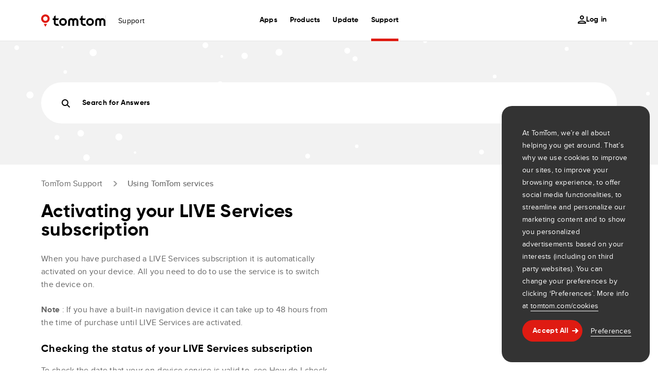

--- FILE ---
content_type: text/html; charset=utf-8
request_url: https://help.tomtom.com/hc/en-ie/articles/360013957579-Activating-your-LIVE-Services-subscription
body_size: 20892
content:
<!DOCTYPE html>
<html dir="ltr" lang="en-IE">
<head>
  <meta charset="utf-8" />
  <!-- v26863 -->


  <title>Activating your LIVE Services subscription &ndash; TomTom Support</title>

  

  <meta name="description" content="When you have purchased a LIVE Services subscription it is automatically activated on your device. All you need to do to use the service..." /><meta property="og:image" content="https://help.tomtom.com/hc/theming_assets/01K9C5G5KPZCR4PXJMTJSXCQG3" />
<meta property="og:type" content="website" />
<meta property="og:site_name" content="TomTom Support" />
<meta property="og:title" content="Activating your LIVE Services subscription" />
<meta property="og:description" content="When you have purchased a LIVE Services subscription it is automatically activated on your device. All you need to do to use the service is to switch the device on.



  Note
 
 : If you have a bui..." />
<meta property="og:url" content="https://help.tomtom.com/hc/en-ie/articles/360013957579-Activating-your-LIVE-Services-subscription" />
<link rel="canonical" href="https://help.tomtom.com/hc/en-ie/articles/360013957579-Activating-your-LIVE-Services-subscription">
<link rel="alternate" hreflang="cs-cz" href="https://help.tomtom.com/hc/cs-cz/articles/360013957579-Aktivace-p%C5%99edplatn%C3%A9ho-slu%C5%BEeb-LIVE">
<link rel="alternate" hreflang="da-dk" href="https://help.tomtom.com/hc/da-dk/articles/360013957579-Aktivering-af-LIVE-tjenester">
<link rel="alternate" hreflang="de" href="https://help.tomtom.com/hc/de-de/articles/360013957579-Ihr-Abonnement-f%C3%BCr-die-LIVE-Services-aktivieren">
<link rel="alternate" hreflang="de-at" href="https://help.tomtom.com/hc/de-at/articles/360013957579-Ihr-Abonnement-f%C3%BCr-die-LIVE-Services-aktivieren">
<link rel="alternate" hreflang="de-ch" href="https://help.tomtom.com/hc/de-ch/articles/360013957579-Ihr-Abonnement-f%C3%BCr-die-LIVE-Services-aktivieren">
<link rel="alternate" hreflang="de-de" href="https://help.tomtom.com/hc/de-de/articles/360013957579-Ihr-Abonnement-f%C3%BCr-die-LIVE-Services-aktivieren">
<link rel="alternate" hreflang="en" href="https://help.tomtom.com/hc/en-gb/articles/360013957579-Activating-your-LIVE-Services-subscription">
<link rel="alternate" hreflang="en-150" href="https://help.tomtom.com/hc/en-150/articles/360013957579-Activating-your-LIVE-Services-subscription">
<link rel="alternate" hreflang="en-au" href="https://help.tomtom.com/hc/en-au/articles/360013957579-Activating-your-LIVE-Services-subscription">
<link rel="alternate" hreflang="en-gb" href="https://help.tomtom.com/hc/en-gb/articles/360013957579-Activating-your-LIVE-Services-subscription">
<link rel="alternate" hreflang="en-ie" href="https://help.tomtom.com/hc/en-ie/articles/360013957579-Activating-your-LIVE-Services-subscription">
<link rel="alternate" hreflang="en-us" href="https://help.tomtom.com/hc/en-us/articles/360013957579-Activating-your-LIVE-Services-subscription">
<link rel="alternate" hreflang="es-es" href="https://help.tomtom.com/hc/es-es/articles/360013957579-Activaci%C3%B3n-de-la-suscripci%C3%B3n-a-Servicios-LIVE">
<link rel="alternate" hreflang="fi" href="https://help.tomtom.com/hc/fi/articles/360013957579-LIVE-palveluiden-aktivointi">
<link rel="alternate" hreflang="fr" href="https://help.tomtom.com/hc/fr-fr/articles/360013957579-Activer-votre-abonnement-aux-services-LIVE">
<link rel="alternate" hreflang="fr-be" href="https://help.tomtom.com/hc/fr-be/articles/360013957579-Activer-votre-abonnement-aux-services-LIVE">
<link rel="alternate" hreflang="fr-ch" href="https://help.tomtom.com/hc/fr-ch/articles/360013957579-Activer-votre-abonnement-aux-services-LIVE">
<link rel="alternate" hreflang="fr-fr" href="https://help.tomtom.com/hc/fr-fr/articles/360013957579-Activer-votre-abonnement-aux-services-LIVE">
<link rel="alternate" hreflang="it-it" href="https://help.tomtom.com/hc/it-it/articles/360013957579-Attivazione-dell-abbonamento-ai-Servizi-LIVE">
<link rel="alternate" hreflang="nl" href="https://help.tomtom.com/hc/nl-nl/articles/360013957579-Je-abonnement-op-LIVE-Services-activeren">
<link rel="alternate" hreflang="nl-be" href="https://help.tomtom.com/hc/nl-be/articles/360013957579-Je-abonnement-op-LIVE-Services-activeren">
<link rel="alternate" hreflang="nl-nl" href="https://help.tomtom.com/hc/nl-nl/articles/360013957579-Je-abonnement-op-LIVE-Services-activeren">
<link rel="alternate" hreflang="no" href="https://help.tomtom.com/hc/no/articles/360013957579-Aktivere-abonnementet-p%C3%A5-LIVE-tjenester">
<link rel="alternate" hreflang="pl-pl" href="https://help.tomtom.com/hc/pl-pl/articles/360013957579-Aktywowanie-us%C5%82ug-LIVE">
<link rel="alternate" hreflang="pt-pt" href="https://help.tomtom.com/hc/pt-pt/articles/360013957579-Ativar-os-Servi%C3%A7os-LIVE">
<link rel="alternate" hreflang="sv-se" href="https://help.tomtom.com/hc/sv-se/articles/360013957579-Aktivera-LIVE-tj%C3%A4nster">
<link rel="alternate" hreflang="x-default" href="https://help.tomtom.com/hc/en-gb/articles/360013957579-Activating-your-LIVE-Services-subscription">

  <link rel="stylesheet" href="//static.zdassets.com/hc/assets/application-f34d73e002337ab267a13449ad9d7955.css" media="all" id="stylesheet" />
  <link rel="stylesheet" type="text/css" href="/hc/theming_assets/9171351/360000210599/style.css?digest=32401041037842">

  <link rel="icon" type="image/x-icon" href="/hc/theming_assets/01J0XANHJ29N3RG0P8SZ5FFM4F">

    

  <meta name="viewport" content="width=device-width, initial-scale=1, maximum-scale=5">
<meta http-equiv="X-UA-Compatible" content="IE=edge">

<script type="text/javascript" id="newMap" src="/hc/theming_assets/01KCR9RBMXKFMET1CNDZVDRC3T"></script>

<script type="text/javascript" id="global_functions_js" src="/hc/theming_assets/01KAX6G8VBBQMRM8YE7002VJJT"></script>
<script src="https://code.jquery.com/jquery-3.7.1.min.js" integrity="sha256-/JqT3SQfawRcv/BIHPThkBvs0OEvtFFmqPF/lYI/Cxo=" crossorigin="anonymous"></script>
<script async src="https://cdnjs.cloudflare.com/ajax/libs/crypto-js/3.1.2/rollups/aes.js" integrity="sha256-/H4YS+7aYb9kJ5OKhFYPUjSJdrtV6AeyJOtTkw6X72o=" crossorigin="true"></script>
<script async src="https://cdnjs.cloudflare.com/ajax/libs/moment.js/2.29.1/moment.min.js" integrity="sha512-qTXRIMyZIFb8iQcfjXWCO8+M5Tbc38Qi5WzdPOYZHIlZpzBHG3L3by84BBBOiRGiEb7KKtAOAs5qYdUiZiQNNQ==" crossorigin="anonymous" referrerpolicy="no-referrer"></script>
<meta name="google-site-verification" content="ljumiUrq9ftUwsIQWi3VTRsv8EtAkpdjzejD-X6V0x0" />
<meta name="google-site-verification" content="I5xY2Xy9a920mPUtcI48aZ4r-08rttmwo6lUgG7Ae2k" />

<link rel="stylesheet" href="/hc/theming_assets/01K0Y467841WNGHZG9AFTW2BD3">
<link rel="stylesheet" href="/hc/theming_assets/01KC51NP0MQ5KGWB65HAMCXY88">
<script type="text/javascript" src="/hc/theming_assets/01K5XTV6E84BHWGXT93SYBDXF5"></script>

<meta name="google-site-verification" content="RwaPYuP6P4uhBt-5lwuPIKYfdf6nP9AgxV7mg6_Gi0k" />

<meta name="google-site-verification" content="ry6M6q-u8anFLdivhU-IZ1ZhGqY7uoH4tYKZ97ft1YA" /> 


<link id="locale_popup_css" rel="stylesheet" type="text/css" href="https:/hc/theming_assets/01JHQ3FJAJTZ4Z0JXEPNWRG5NC">
<script type="text/javascript" id="locale_popup_js" src="/hc/theming_assets/01K71A9CGYYNMVCNVCSFG22WN1"></script>
<!-- Start of Zendesk Widget script -->
<script id="ze-snippet" src="https://static.zdassets.com/ekr/snippet.js?key=9ba5f34a-d620-477e-97cf-361d5d086fdc"> </script>
<!-- End of Zendesk Widget script -->
<script type="text/javascript" id="zen_widget_js" src="/hc/theming_assets/01KCR9RBRT78VK36JV3PWWAA6Q"></script>
<!-- Start VWO Async SmartCode -->
<link rel="preconnect" href="https://dev.visualwebsiteoptimizer.com" defer/>
<script type='text/javascript' id='vwoCode'>
window._vwo_code || (function() {
var account_id=783454,
version=2.1,
settings_tolerance=2000,
hide_element='body',
hide_element_style = 'opacity:0 !important;filter:alpha(opacity=0) !important;background:none !important;transition:none !important;',
/* DO NOT EDIT BELOW THIS LINE */
f=false,w=window,d=document,v=d.querySelector('#vwoCode'),cK='_vwo_'+account_id+'_settings',cc={};try{var c=JSON.parse(localStorage.getItem('_vwo_'+account_id+'_config'));cc=c&&typeof c==='object'?c:{}}catch(e){}var stT=cc.stT==='session'?w.sessionStorage:w.localStorage;code={use_existing_jquery:function(){return typeof use_existing_jquery!=='undefined'?use_existing_jquery:undefined},library_tolerance:function(){return typeof library_tolerance!=='undefined'?library_tolerance:undefined},settings_tolerance:function(){return cc.sT||settings_tolerance},hide_element_style:function(){return'{'+(cc.hES||hide_element_style)+'}'},hide_element:function(){if(performance.getEntriesByName('first-contentful-paint')[0]){return''}return typeof cc.hE==='string'?cc.hE:hide_element},getVersion:function(){return version},finish:function(e){if(!f){f=true;var t=d.getElementById('_vis_opt_path_hides');if(t)t.parentNode.removeChild(t);if(e)(new Image).src='https://dev.visualwebsiteoptimizer.com/ee.gif?a='+account_id+e}},finished:function(){return f},addScript:function(e){var t=d.createElement('script');t.type='text/javascript';if(e.src){t.src=e.src}else{t.text=e.text}d.getElementsByTagName('head')[0].appendChild(t)},load:function(e,t){var i=this.getSettings(),n=d.createElement('script'),r=this;t=t||{};if(i){n.textContent=i;d.getElementsByTagName('head')[0].appendChild(n);if(!w.VWO||VWO.caE){stT.removeItem(cK);r.load(e)}}else{var o=new XMLHttpRequest;o.open('GET',e,true);o.withCredentials=!t.dSC;o.responseType=t.responseType||'text';o.onload=function(){if(t.onloadCb){return t.onloadCb(o,e)}if(o.status===200){_vwo_code.addScript({text:o.responseText})}else{_vwo_code.finish('&e=loading_failure:'+e)}};o.onerror=function(){if(t.onerrorCb){return t.onerrorCb(e)}_vwo_code.finish('&e=loading_failure:'+e)};o.send()}},getSettings:function(){try{var e=stT.getItem(cK);if(!e){return}e=JSON.parse(e);if(Date.now()>e.e){stT.removeItem(cK);return}return e.s}catch(e){return}},init:function(){if(d.URL.indexOf('__vwo_disable__')>-1)return;var e=this.settings_tolerance();w._vwo_settings_timer=setTimeout(function(){_vwo_code.finish();stT.removeItem(cK)},e);var t;if(this.hide_element()!=='body'){t=d.createElement('style');var i=this.hide_element(),n=i?i+this.hide_element_style():'',r=d.getElementsByTagName('head')[0];t.setAttribute('id','_vis_opt_path_hides');v&&t.setAttribute('nonce',v.nonce);t.setAttribute('type','text/css');if(t.styleSheet)t.styleSheet.cssText=n;else t.appendChild(d.createTextNode(n));r.appendChild(t)}else{t=d.getElementsByTagName('head')[0];var n=d.createElement('div');n.style.cssText='z-index: 2147483647 !important;position: fixed !important;left: 0 !important;top: 0 !important;width: 100% !important;height: 100% !important;background: white !important;';n.setAttribute('id','_vis_opt_path_hides');n.classList.add('_vis_hide_layer');t.parentNode.insertBefore(n,t.nextSibling)}var o='https://dev.visualwebsiteoptimizer.com/j.php?a='+account_id+'&u='+encodeURIComponent(d.URL)+'&vn='+version;if(w.location.search.indexOf('_vwo_xhr')!==-1){this.addScript({src:o})}else{this.load(o+'&x=true')}}};w._vwo_code=code;code.init();})();
</script>
<!-- End VWO Async SmartCode -->
<link id="mini-bootstrap" rel="stylesheet" type="text/css" href="https:/hc/theming_assets/01J035AZVPX4MKPAV0ZDM2X93Y">

  
</head>
<body class="">
  
  
  

  
<header class="navbar">
  <div class="desktop-only">
    <div class="desktop-menu">
      <div class="navbar-box tile-grid container">
        <div class="navbar-item navbar-placement-first">
          <div class="navbar-logo">
            <a href="https://www.tomtom.com/navigation/">
              
              <svg width="125" height="24" xmlns="http://www.w3.org/2000/svg">
                <g fill="none" fill-rule="evenodd">
                  <path
                    d="M121.444 22.13H125l.001-9.041a6.18 6.18 0 0 0-.206-1.603c-.702-2.578-3.217-4.363-5.983-4.25-1.283.055-2.49.53-3.586 1.413l-.14.113-.14-.113c-1.096-.882-2.303-1.358-3.586-1.412-2.769-.116-5.281 1.67-5.983 4.25a6.12 6.12 0 0 0-.206 1.602v9.04h3.556v-8.887a2.288 2.288 0 0 1 4.578 0v8.887h3.562l.001-8.908a2.288 2.288 0 0 1 4.577.02v8.888ZM95.173 18.58a3.896 3.896 0 0 1-3.897-3.886 3.896 3.896 0 0 1 3.897-3.886 3.896 3.896 0 0 1 3.897 3.886 3.896 3.896 0 0 1-3.897 3.887m0-11.321c-4.11 0-7.455 3.335-7.455 7.434 0 4.1 3.344 7.435 7.455 7.435 4.111 0 7.455-3.335 7.455-7.435S99.284 7.26 95.173 7.26M82.906 22.132h4.611l-2.063-3.551-2.429-.003c-1.147 0-2.145-.827-2.226-1.843-.01-.133-.02-.297-.028-.478V10.9h4.682l1.83-3.21H80.77V1.867L77.21 4.325V7.52h-2.248v3.552h2.247l.004 4.85c0 .002-.003.226 0 .29l.014.27c.122 2.356 1.285 4.09 3.456 5.154.582.284 1.224.441 2.024.493h.199v.003ZM68.865 22.13h3.555v-9.041a6.18 6.18 0 0 0-.206-1.603c-.701-2.578-3.216-4.363-5.983-4.25-1.282.055-2.489.53-3.586 1.413l-.14.113-.14-.113c-1.096-.882-2.302-1.358-3.586-1.412-2.768-.116-5.28 1.67-5.982 4.25a6.12 6.12 0 0 0-.206 1.602v9.04h3.556v-8.887a2.288 2.288 0 0 1 4.577 0v8.887h3.563v-8.908a2.288 2.288 0 0 1 4.577.02v8.888ZM42.594 18.58a3.896 3.896 0 0 1-3.897-3.886 3.896 3.896 0 0 1 3.897-3.886 3.896 3.896 0 0 1 3.897 3.886 3.896 3.896 0 0 1-3.897 3.887m0-11.321c-4.111 0-7.456 3.335-7.456 7.434 0 4.1 3.345 7.435 7.456 7.435 4.11 0 7.455-3.335 7.455-7.435S46.705 7.26 42.594 7.26M30.326 22.132h4.612l-2.064-3.551-2.428-.003c-1.147 0-2.146-.827-2.227-1.843-.01-.133-.02-.297-.027-.478V10.9h4.682l1.83-3.21h-6.512V1.867L24.63 4.325V7.52h-2.247v3.552h2.247l.003 4.85c0 .002-.002.226.001.29l.014.27c.122 2.356 1.285 4.09 3.456 5.154.581.284 1.224.441 2.023.493h.2v.003Z"
                    fill="#000"></path>
                  <path fill="#DF1B12"
                    d="m8.287 24 3.176-5.486H5.111zM8.287 12.584a4.33 4.33 0 0 1-4.332-4.32 4.33 4.33 0 0 1 4.332-4.32 4.33 4.33 0 0 1 4.332 4.32 4.33 4.33 0 0 1-4.332 4.32M8.287 0C3.717 0 0 3.707 0 8.264c0 4.557 3.717 8.264 8.287 8.264s8.287-3.707 8.287-8.264C16.574 3.707 12.856 0 8.287 0">
                  </path>
                </g>
              </svg>
              
            </a>
          </div>
          <div class="navbar-name">
            <div class="fs-b2 text-black">Support</div>
          </div>
        </div>
        <div class="navbar-item navbar-placement-center">
          <div class="nav-box">
            <div class="nav-item">
              <div class="nav-link-href fs-b2">Apps</div>
              <div class="nav-link-dropdown drop-shadow-3xl">
                <div class="nav-link-dropdown-inner px-40 py-24">
                  <div class="menu-link menuItem py-12" onclick="openLink('https://www.tomtom.com/navigation/car-gps-sat-nav/tom-by-tomtom/ ^^', this)" style="animation-delay: 0s">
                    Tom by TomTom
                    <span class="text-brand">
                      <svg xmlns="http://www.w3.org/2000/svg" width="9" height="16">
                        <g stroke="currentColor" stroke-width="2">
                          <path fill="transparent" d="M8 6V1H3"></path>
                          <path d="M8 1 1 8"></path>
                        </g>
                      </svg>
                    </span>
                  </div>
                  <div class="menu-link menuItem py-12" onclick="openLink('https://www.tomtom.com/navigation/mobile-apps/tomtom-app/ ^^', this)" style="animation-delay: 0s">
                    TomTom app
                    <span class="text-brand">
                      <svg xmlns="http://www.w3.org/2000/svg" width="9" height="16">
                        <g stroke="currentColor" stroke-width="2">
                          <path fill="transparent" d="M8 6V1H3"></path>
                          <path d="M8 1 1 8"></path>
                        </g>
                      </svg>
                    </span>
                  </div>
                  <div class="menu-link menuItem py-12" onclick="openLink('/', this)" style="animation-delay: 0s">
                    GO Navigation - Car
                    <span class="text-brand">
                      <svg xmlns="http://www.w3.org/2000/svg" width="9" height="16">
                        <g stroke="currentColor" stroke-width="2">
                          <path fill="transparent" d="M8 6V1H3"></path>
                          <path d="M8 1 1 8"></path>
                        </g>
                      </svg>
                    </span>
                  </div>
                  <div class="menu-link menuItem py-12" onclick="openLink('https://www.tomtom.com/en_ie/navigation/mobile-apps/go-expert-app/ ^^', this)" style="animation-delay: 0.05s">
                    GO Expert app
                        <span class="text-brand">
                          <svg xmlns="http://www.w3.org/2000/svg" width="9" height="16">
                            <g stroke="currentColor" stroke-width="2">
                              <path fill="transparent" d="M8 6V1H3"></path>
                          <path d="M8 1 1 8"></path>
                        </g>
                      </svg>
                    </span>
                  </div>
                  <div class="menu-link menuItem py-12" onclick="openLink('/', this)" style="animation-delay: 0.1s">
                      AmiGO App
                      <span class="text-brand">
                        <svg xmlns="http://www.w3.org/2000/svg" width="9" height="16">
                          <g stroke="currentColor" stroke-width="2">
                            <path fill="transparent" d="M8 6V1H3"></path>
                          <path d="M8 1 1 8"></path>
                        </g>
                      </svg>
                    </span>
                  </div>
                  <div class="menu-link menuItem py-12" onclick="openLink('/', this)" style="animation-delay: 0.1s">
                      Nothing
                      <span class="text-brand">
                        <svg xmlns="http://www.w3.org/2000/svg" width="9" height="16">
                          <g stroke="currentColor" stroke-width="2">
                            <path fill="transparent" d="M8 6V1H3"></path>
                          <path d="M8 1 1 8"></path>
                        </g>
                      </svg>
                    </span>
                  </div>
                  <div class="menu-link menuItem py-12" onclick="openLink('/', this)" style="animation-delay: 0.1s">
                      Nothing
                      <span class="text-brand">
                        <svg xmlns="http://www.w3.org/2000/svg" width="9" height="16">
                          <g stroke="currentColor" stroke-width="2">
                            <path fill="transparent" d="M8 6V1H3"></path>
                          <path d="M8 1 1 8"></path>
                        </g>
                      </svg>
                    </span>
                  </div>
                  <div class="menu-link menuItem py-12" onclick="openLink('/', this)" style="animation-delay: 0.1s">
                      Nothing
                      <span class="text-brand">
                        <svg xmlns="http://www.w3.org/2000/svg" width="9" height="16">
                          <g stroke="currentColor" stroke-width="2">
                            <path fill="transparent" d="M8 6V1H3"></path>
                          <path d="M8 1 1 8"></path>
                        </g>
                      </svg>
                    </span>
                  </div>
                  <div class="menu-link menuItem py-12" onclick="openLink('/', this)" style="animation-delay: 0.1s">
                      Nothing
                      <span class="text-brand">
                        <svg xmlns="http://www.w3.org/2000/svg" width="9" height="16">
                          <g stroke="currentColor" stroke-width="2">
                            <path fill="transparent" d="M8 6V1H3"></path>
                          <path d="M8 1 1 8"></path>
                        </g>
                      </svg>
                    </span>
                  </div>
                  <div class="menuSeparator"></div>
                  <div class="menu-link menuItem py-12" onclick="openLink('https://www.tomtom.com/en_ie/navigation/mobile-apps/ ^^', this)" style="animation-delay: 0.1s">
                      See all mobile apps
                      <span class="text-brand">
                        <svg xmlns="http://www.w3.org/2000/svg" width="9" height="16">
                          <g stroke="currentColor" stroke-width="2">
                            <path fill="transparent" d="M8 6V1H3"></path>
                          <path d="M8 1 1 8"></path>
                        </g>
                      </svg>
                    </span>
                  </div>
                </div>
              </div>
            </div><div class="nav-item">
              <div class="nav-link-href fs-b2">Products</div>
              <div class="nav-link-dropdown drop-shadow-3xl">
                <div class="nav-link-dropdown-inner px-40 py-24 pb-16">
                  <div class="menu-link menuItem py-12" onclick="openLink('https://www.tomtom.com/en_ie/navigation/car-gps-sat-nav/ ^^', this)" style="animation-delay: 0s">
                    Car
                    <span class="text-brand">
                      <svg xmlns="http://www.w3.org/2000/svg" width="9" height="16">
                        <g stroke="currentColor" stroke-width="2">
                          <path fill="transparent" d="M8 6V1H3"></path>
                          <path d="M8 1 1 8"></path>
                        </g>
                      </svg>
                    </span>
                  </div>
                  <div class="menu-link menuItem py-12" onclick="openLink('https://www.tomtom.com/en_ie/navigation/motorcycle-gps-sat-nav/ ^^', this)" style="animation-delay: 0.05s">
                    Motorcycle
                    <span class="text-brand">
                      <svg xmlns="http://www.w3.org/2000/svg" width="9" height="16">
                        <g stroke="currentColor" stroke-width="2">
                          <path fill="transparent" d="M8 6V1H3"></path>
                          <path d="M8 1 1 8"></path>
                        </g>
                      </svg>
                    </span>
                  </div>
                  <div class="menu-link menuItem py-12" onclick="openLink('https://www.tomtom.com/en_ie/navigation/camper-gps-sat-nav/ ^^', this)" style="animation-delay: 0.1s">
                    Camper and Caravan
                    <span class="text-brand">
                      <svg xmlns="http://www.w3.org/2000/svg" width="9" height="16">
                        <g stroke="currentColor" stroke-width="2">
                          <path fill="transparent" d="M8 6V1H3"></path>
                          <path d="M8 1 1 8"></path>
                        </g>
                      </svg>
                    </span>
                  </div>
                  <div class="menu-link menuItem py-12" onclick="openLink('https://www.tomtom.com/en_ie/navigation/truck-gps-sat-nav/ ^^', this)" style="animation-delay: 0.15s">
                    Large Vehicles
                    <span class="text-brand">
                      <svg xmlns="http://www.w3.org/2000/svg" width="9" height="16">
                        <g stroke="currentColor" stroke-width="2">
                          <path fill="transparent" d="M8 6V1H3"></path>
                          <path d="M8 1 1 8"></path>
                        </g>
                      </svg>
                    </span>
                  </div>
                  <div class="menu-link menuItem py-12" onclick="openLink('https://www.tomtom.com/en_ie/in-dash-navigation/ ^^', this)" style="animation-delay: 0.15s">
                    In-dash navigation
                    <span class="text-brand">
                      <svg xmlns="http://www.w3.org/2000/svg" width="9" height="16">
                        <g stroke="currentColor" stroke-width="2">
                          <path fill="transparent" d="M8 6V1H3"></path>
                          <path d="M8 1 1 8"></path>
                        </g>
                      </svg>
                    </span>
                  </div>
                  <div class="menu-link menuItem py-12" onclick="openLink('https://www.tomtom.com/en_ie/navigation/accessories/ ^^', this)" style="animation-delay: 0.15s">
                    Accessories
                    <span class="text-brand">
                      <svg xmlns="http://www.w3.org/2000/svg" width="9" height="16">
                        <g stroke="currentColor" stroke-width="2">
                          <path fill="transparent" d="M8 6V1H3"></path>
                          <path d="M8 1 1 8"></path>
                        </g>
                      </svg>
                    </span>
                  </div>
                  <div class="menuSeparator"></div>
                  <div class="menu-link menuItem py-12" onclick="openLink('https://www.tomtom.com/en_ie/navigation/gps/ ^^', this)" style="animation-delay: 0.15s">
                    See all Sat Navs
                    <span class="text-brand">
                      <svg xmlns="http://www.w3.org/2000/svg" width="9" height="16">
                        <g stroke="currentColor" stroke-width="2">
                          <path fill="transparent" d="M8 6V1H3"></path>
                          <path d="M8 1 1 8"></path>
                        </g>
                      </svg>
                    </span>
                  </div>
                </div>
              </div>
            </div>
            <div class="nav-item">
              <div class="nav-link-href fs-b2">Update</div>
              <div class="nav-link-dropdown drop-shadow-3xl">
                <div class="nav-link-dropdown-inner px-40 py-24">
                  <div class="menu-link menuItem py-12" onclick="openLink('https://www.tomtom.com/en_ie/navigation/maps-services/map-update-service/ ^^', this)" style="animation-delay: 0s">
                    Maps
                    <span class="text-brand">
                      <svg xmlns="http://www.w3.org/2000/svg" width="9" height="16">
                        <g stroke="currentColor" stroke-width="2">
                          <path fill="transparent" d="M8 6V1H3"></path>
                          <path d="M8 1 1 8"></path>
                        </g>
                      </svg>
                    </span>
                  </div>
                  <div class="menu-link menuItem py-12" onclick="openLink('https://www.tomtom.com/en_ie/navigation/maps-services/speed-camera-updates/ ^^', this)" style="animation-delay: 0.05s">
                    Speed Cameras
                    <span class="text-brand">
                      <svg xmlns="http://www.w3.org/2000/svg" width="9" height="16">
                        <g stroke="currentColor" stroke-width="2">
                          <path fill="transparent" d="M8 6V1H3"></path>
                          <path d="M8 1 1 8"></path>
                        </g>
                      </svg>
                    </span>
                  </div>
                  <div class="menu-link menuItem py-12" onclick="openLink('https://www.tomtom.com/en_ie/navigation/maps-services/live-services/ ^^', this)" style="animation-delay: 0.1s">
                    LIVE services
                    <span class="text-brand">
                      <svg xmlns="http://www.w3.org/2000/svg" width="9" height="16">
                        <g stroke="currentColor" stroke-width="2">
                          <path fill="transparent" d="M8 6V1H3"></path>
                          <path d="M8 1 1 8"></path>
                        </g>
                      </svg>
                    </span>
                  </div>
                  <div class="menu-link menuItem py-12" onclick="openLink('https://www.tomtom.com/en_ie/navigation/maps-services/traffic-info/europe/ ^^', this)" style="animation-delay: 0.15s">
                    Traffic info
                    <span class="text-brand">
                      <svg xmlns="http://www.w3.org/2000/svg" width="9" height="16">
                        <g stroke="currentColor" stroke-width="2">
                          <path fill="transparent" d="M8 6V1H3"></path>
                          <path d="M8 1 1 8"></path>
                        </g>
                      </svg>
                    </span>
                  </div>
                  <div class="menu-link menuItem py-12" onclick="openLink('https://www.tomtom.com/en_ie/navigation/maps-services/navigation-voices/ ^^', this)" style="animation-delay: 0.15s">
                    Voices
                    <span class="text-brand">
                      <svg xmlns="http://www.w3.org/2000/svg" width="9" height="16">
                        <g stroke="currentColor" stroke-width="2">
                          <path fill="transparent" d="M8 6V1H3"></path>
                          <path d="M8 1 1 8"></path>
                        </g>
                      </svg>
                    </span>
                  </div>
                  <div class="menu-link menuItem py-12" onclick="openLink('https://www.tomtom.com/navigation/maps-services/premium-services/ ^^', this)" style="animation-delay: 0.15s">
                    Premium Services
                    <span class="text-brand">
                      <svg xmlns="http://www.w3.org/2000/svg" width="9" height="16">
                        <g stroke="currentColor" stroke-width="2">
                          <path fill="transparent" d="M8 6V1H3"></path>
                          <path d="M8 1 1 8"></path>
                        </g>
                      </svg>
                    </span>
                  </div>
                  <div class="menu-link menuItem py-12" onclick="openLink('https://help.tomtom.com/hc/en-ie/articles/360013898120/', this)" style="animation-delay: 0.15s">
                    How to update
                    <span class="text-brand">
                      <svg xmlns="http://www.w3.org/2000/svg" width="9" height="16">
                        <g stroke="currentColor" stroke-width="2">
                          <path fill="transparent" d="M8 6V1H3"></path>
                          <path d="M8 1 1 8"></path>
                        </g>
                      </svg>
                    </span>
                  </div>
                  <div class="menu-link menuItem py-12" onclick="openLink('https://www.tomtom.com/en_ie/account/details.html?#my-products ^^', this)" style="animation-delay: 0.15s">
                    Update available
                    <span class="text-brand">
                      <svg xmlns="http://www.w3.org/2000/svg" width="9" height="16">
                        <g stroke="currentColor" stroke-width="2">
                          <path fill="transparent" d="M8 6V1H3"></path>
                          <path d="M8 1 1 8"></path>
                        </g>
                      </svg>
                    </span>
                  </div>
                  <div class="menuSeparator"></div>
                  <div class="menu-link menuItem py-12" onclick="openLink('https://www.tomtom.com/en_ie/navigation/maps-services/ ^^', this)" style="animation-delay: 0.15s">
                    See all services
                    <span class="text-brand">
                      <svg xmlns="http://www.w3.org/2000/svg" width="9" height="16">
                        <g stroke="currentColor" stroke-width="2">
                          <path fill="transparent" d="M8 6V1H3"></path>
                          <path d="M8 1 1 8"></path>
                        </g>
                      </svg>
                    </span>
                  </div>
                </div>
              </div>
            </div>
            <div class="nav-item nav-default" id="nav-link-active">
              <div class="nav-link-href fs-b2">Support</div>
              <div class="nav-link-dropdown drop-shadow-3xl">
                <div class="nav-link-dropdown-inner px-40 py-24">
                  <div class="menu-link menuItem py-12" onclick="openLink('https://help.tomtom.com/hc/en-ie/', this)" style="animation-delay: 0s">
                    Support Home
                    <span class="text-brand">
                      <svg xmlns="http://www.w3.org/2000/svg" width="9" height="16">
                        <g stroke="currentColor" stroke-width="2">
                          <path fill="transparent" d="M8 6V1H3"></path>
                          <path d="M8 1 1 8"></path>
                        </g>
                      </svg>
                    </span>
                  </div>
                  <div class="menu-link menuItem py-12" onclick="openLink('https://help.tomtom.com/hc/en-ie/articles/360013898120/', this)" style="animation-delay: 0.05s">
                    How to update
                    <span class="text-brand">
                      <svg xmlns="http://www.w3.org/2000/svg" width="9" height="16">
                        <g stroke="currentColor" stroke-width="2">
                          <path fill="transparent" d="M8 6V1H3"></path>
                          <path d="M8 1 1 8"></path>
                        </g>
                      </svg>
                    </span>
                  </div>
                  <div class="menu-link menuItem py-12" onclick="openLink('https://help.tomtom.com/hc/en-ie/articles/360015568919/', this)" style="animation-delay: 0.1s">
                    Contact Support
                    <span class="text-brand">
                      <svg xmlns="http://www.w3.org/2000/svg" width="9" height="16">
                        <g stroke="currentColor" stroke-width="2">
                          <path fill="transparent" d="M8 6V1H3"></path>
                          <path d="M8 1 1 8"></path>
                        </g>
                      </svg>
                    </span>
                  </div>
                  <div class="menu-link menuItem py-12" onclick="openLink('https://help.tomtom.com/hc/en-ie/sections/360004069100/', this)" style="animation-delay: 0.15s">
                    User manuals
                    <span class="text-brand">
                      <svg xmlns="http://www.w3.org/2000/svg" width="9" height="16">
                        <g stroke="currentColor" stroke-width="2">
                          <path fill="transparent" d="M8 6V1H3"></path>
                          <path d="M8 1 1 8"></path>
                        </g>
                      </svg>
                    </span>
                  </div>
                </div>
              </div>
            </div>
          </div>
        </div>
        <div class="navbar-item navbar-placement-last">
          <div class="action-box">
            <div class="nav-item">
              
              <div class="nav-link-href fs-b2 login">
                <svg width="16" height="16" class="profile-icon">
                  <path
                    d="M2 14h12v-.012c0-.056-.11-.22-.602-.544-.62-.418-1.495-.778-2.613-1.058-1.034-.251-1.963-.374-2.785-.374-.822 0-1.75.123-2.772.371-1.131.283-2.006.643-2.64 1.07-.478.316-.588.48-.588.535V14zm6-3.988c.99 0 2.076.144 3.257.431 1.342.335 2.428.783 3.258 1.341.99.655 1.485 1.39 1.485 2.204V16H0v-2.012c0-.814.495-1.549 1.485-2.204.83-.558 1.916-1.006 3.258-1.34 1.181-.288 2.267-.432 3.257-.432zM8 6c.362 0 .672-.084.969-.26.318-.188.56-.43.747-.747a1.83 1.83 0 00.26-.969 1.96 1.96 0 00-.271-1.013 2.01 2.01 0 00-.736-.751A1.833 1.833 0 008 2a1.83 1.83 0 00-.969.26 2.01 2.01 0 00-.736.751 1.96 1.96 0 00-.271 1.013c0 .362.084.672.26.969.188.318.43.56.747.747.297.176.607.26.969.26zm0 2c-.719 0-1.381-.18-1.988-.539a4.065 4.065 0 01-1.45-1.449 3.832 3.832 0 01-.538-1.988c0-.719.18-1.39.539-2.012A4.008 4.008 0 016.012.539 3.832 3.832 0 018 0c.719 0 1.381.18 1.988.539.607.36 1.09.85 1.45 1.473a3.97 3.97 0 01.538 2.012c0 .719-.18 1.381-.539 1.988a4.065 4.065 0 01-1.449 1.45A3.845 3.845 0 018 8z"
                    fill-rule="evenodd"></path>
                </svg>
                <span class="login_text">Log in</span>
              </div>
              

              <div class="nav-link-dropdown drop-shadow-3xl" style="left: auto; right: 0px">
                <div class="nav-link-dropdown-inner px-40 py-24">
                  <div class="menu-link menuItem py-12" onclick="openLink('https://www.tomtom.com/en_ie/account/details.html ^^', this)" style="animation-delay: 0s">
                    Account details
                    <span class="text-brand">
                      <svg xmlns="http://www.w3.org/2000/svg" width="9" height="16">
                        <g stroke="currentColor" stroke-width="2">
                          <path fill="transparent" d="M8 6V1H3"></path>
                          <path d="M8 1 1 8"></path>
                        </g>
                      </svg>
                    </span>
                  </div>
                  <div class="menu-link menuItem py-12" onclick="openLink('https://www.tomtom.com/en_ie/account/details.html ^^', this)" style="animation-delay: 0.05s">
                    Available updates
                    <span class="text-brand">
                      <svg xmlns="http://www.w3.org/2000/svg" width="9" height="16">
                        <g stroke="currentColor" stroke-width="2">
                          <path fill="transparent" d="M8 6V1H3"></path>
                          <path d="M8 1 1 8"></path>
                        </g>
                      </svg>
                    </span>
                  </div>
                  <div class="menu-link menuItem py-12" onclick="openLink('https://www.tomtom.com/en_ie/account/details.html#orders ^^', this)" style="animation-delay: 0.1s">
                    Orders
                    <span class="text-brand">
                      <svg xmlns="http://www.w3.org/2000/svg" width="9" height="16">
                        <g stroke="currentColor" stroke-width="2">
                          <path fill="transparent" d="M8 6V1H3"></path>
                          <path d="M8 1 1 8"></path>
                        </g>
                      </svg>
                    </span>
                  </div>
                  <div class="menu-link menuItem py-12" onclick="openLink('https://www.tomtom.com/en_ie/account/details.html ^^', this)" style="animation-delay: 0.15s">
                    Content and Devices
                    <span class="text-brand">
                      <svg xmlns="http://www.w3.org/2000/svg" width="9" height="16">
                        <g stroke="currentColor" stroke-width="2">
                          <path fill="transparent" d="M8 6V1H3"></path>
                          <path d="M8 1 1 8"></path>
                        </g>
                      </svg>
                    </span>
                  </div>
                  <div class="menu-link menuItem py-12" onclick="openLink('https://www.tomtom.com/en_ie/account/details.html#my-subscriptions ^^', this)" style="animation-delay: 0.15s">
                    Subscriptions
                    <span class="text-brand">
                      <svg xmlns="http://www.w3.org/2000/svg" width="9" height="16">
                        <g stroke="currentColor" stroke-width="2">
                          <path fill="transparent" d="M8 6V1H3"></path>
                          <path d="M8 1 1 8"></path>
                        </g>
                      </svg>
                    </span>
                  </div>
                  <div class="menu-link menuItem py-12" onclick="openLink('https://help.tomtom.com/hc/en-ie/p/repairs', this)" style="animation-delay: 0.15s">
                    Repairs
                    <span class="text-brand">
                      <svg xmlns="http://www.w3.org/2000/svg" width="9" height="16">
                        <g stroke="currentColor" stroke-width="2">
                          <path fill="transparent" d="M8 6V1H3"></path>
                          <path d="M8 1 1 8"></path>
                        </g>
                      </svg>
                    </span>
                  </div>
                  <div class="menu-link menuItem py-12" onclick="openLink('https://help.tomtom.com/hc/en-ie/requests', this)" style="animation-delay: 0.15s">
                    Support Tickets
                    <span class="text-brand">
                      <svg xmlns="http://www.w3.org/2000/svg" width="9" height="16">
                        <g stroke="currentColor" stroke-width="2">
                          <path fill="transparent" d="M8 6V1H3"></path>
                          <path d="M8 1 1 8"></path>
                        </g>
                      </svg>
                    </span>
                  </div>
                
                </div>
              </div>
            </div>
          </div>
        </div>
      </div>
    </div>
  </div>

  <div class="mobile-only">
    <div class="mobile-menu">
      <div class="navbar-box tile-grid container">
        <div class="navbar-item navbar-placement-first">
          <div class="navbar-logo">
            <a href="https://www.tomtom.com/navigation/">
              
              <svg width="125" height="24" xmlns="http://www.w3.org/2000/svg">
                <g fill="none" fill-rule="evenodd">
                  <path
                    d="M121.444 22.13H125l.001-9.041a6.18 6.18 0 0 0-.206-1.603c-.702-2.578-3.217-4.363-5.983-4.25-1.283.055-2.49.53-3.586 1.413l-.14.113-.14-.113c-1.096-.882-2.303-1.358-3.586-1.412-2.769-.116-5.281 1.67-5.983 4.25a6.12 6.12 0 0 0-.206 1.602v9.04h3.556v-8.887a2.288 2.288 0 0 1 4.578 0v8.887h3.562l.001-8.908a2.288 2.288 0 0 1 4.577.02v8.888ZM95.173 18.58a3.896 3.896 0 0 1-3.897-3.886 3.896 3.896 0 0 1 3.897-3.886 3.896 3.896 0 0 1 3.897 3.886 3.896 3.896 0 0 1-3.897 3.887m0-11.321c-4.11 0-7.455 3.335-7.455 7.434 0 4.1 3.344 7.435 7.455 7.435 4.111 0 7.455-3.335 7.455-7.435S99.284 7.26 95.173 7.26M82.906 22.132h4.611l-2.063-3.551-2.429-.003c-1.147 0-2.145-.827-2.226-1.843-.01-.133-.02-.297-.028-.478V10.9h4.682l1.83-3.21H80.77V1.867L77.21 4.325V7.52h-2.248v3.552h2.247l.004 4.85c0 .002-.003.226 0 .29l.014.27c.122 2.356 1.285 4.09 3.456 5.154.582.284 1.224.441 2.024.493h.199v.003ZM68.865 22.13h3.555v-9.041a6.18 6.18 0 0 0-.206-1.603c-.701-2.578-3.216-4.363-5.983-4.25-1.282.055-2.489.53-3.586 1.413l-.14.113-.14-.113c-1.096-.882-2.302-1.358-3.586-1.412-2.768-.116-5.28 1.67-5.982 4.25a6.12 6.12 0 0 0-.206 1.602v9.04h3.556v-8.887a2.288 2.288 0 0 1 4.577 0v8.887h3.563v-8.908a2.288 2.288 0 0 1 4.577.02v8.888ZM42.594 18.58a3.896 3.896 0 0 1-3.897-3.886 3.896 3.896 0 0 1 3.897-3.886 3.896 3.896 0 0 1 3.897 3.886 3.896 3.896 0 0 1-3.897 3.887m0-11.321c-4.111 0-7.456 3.335-7.456 7.434 0 4.1 3.345 7.435 7.456 7.435 4.11 0 7.455-3.335 7.455-7.435S46.705 7.26 42.594 7.26M30.326 22.132h4.612l-2.064-3.551-2.428-.003c-1.147 0-2.146-.827-2.227-1.843-.01-.133-.02-.297-.027-.478V10.9h4.682l1.83-3.21h-6.512V1.867L24.63 4.325V7.52h-2.247v3.552h2.247l.003 4.85c0 .002-.002.226.001.29l.014.27c.122 2.356 1.285 4.09 3.456 5.154.581.284 1.224.441 2.023.493h.2v.003Z"
                    fill="#000"></path>
                  <path fill="#DF1B12"
                    d="m8.287 24 3.176-5.486H5.111zM8.287 12.584a4.33 4.33 0 0 1-4.332-4.32 4.33 4.33 0 0 1 4.332-4.32 4.33 4.33 0 0 1 4.332 4.32 4.33 4.33 0 0 1-4.332 4.32M8.287 0C3.717 0 0 3.707 0 8.264c0 4.557 3.717 8.264 8.287 8.264s8.287-3.707 8.287-8.264C16.574 3.707 12.856 0 8.287 0">
                  </path>
                </g>
              </svg>
              
            </a>
          </div>
          <div class="navbar-name">
            <div class="fs-b2 text-black">Support</div>
          </div>
        </div>
        <div class="navbar-item navbar-placement-last">
          <div class="hamburger-menu" id="hamburger-menu">
            <div class="hamburger-menu-box">
              <div class="hamburger-line"></div>
              <div class="hamburger-line"></div>
              <div class="hamburger-line"></div>
            </div>
          </div>
        </div>
      </div>
    </div>
    <div class="full-screen-menu" id="full-screen-menu">
      <div class="button-for-navigation fs-b2" id="menu-back-button">
        <div class="back-arrow">
          <svg xmlns="http://www.w3.org/2000/svg" width="12" height="10" class="">
            <path fill-rule="evenodd" d="m0 5 4.95-5 1.414 1.414L3.831 4H12v2H3.83l2.534 2.485L4.95 10z"></path>
          </svg>
        </div>
        <div class="menu-title">Menu</div>
      </div>
      <div class="nav-box fs-b2" id="nav-box">
        <div class="nav-item has-child-box">
          <div class="nav-title product-title">
            Apps
            <svg xmlns="http://www.w3.org/2000/svg" width="12" height="10" class="">
              <path d="M5.5 8.5 7 10l5-5-5-5-1.5 1.5L8 4H0v2h8z"></path>
            </svg>
          </div>
          <div class="nav-inner-box">
            <div class="nav-item">
              <div class="nav-title" onclick="openLink('https://www.tomtom.com/navigation/car-gps-sat-nav/tom-by-tomtom/ ^^', this)">
                Tom by TomTom
              </div>
            </div>
            <div class="nav-item">
              <div class="nav-title" onclick="openLink('https://www.tomtom.com/navigation/mobile-apps/tomtom-app/ ^^', this)">
                TomTom app
              </div>
            </div>
            <div class="nav-item">
              <div class="nav-title" onclick="openLink('/', this)">
                GO Navigation - Car
              </div>
            </div>
            <div class="nav-item">
              <div class="nav-title" onclick="openLink('https://www.tomtom.com/en_ie/navigation/mobile-apps/go-expert-app/ ^^', this)">
                GO Expert app
              </div>
            </div>
            <div class="nav-item">
              <div class="nav-title" onclick="openLink('/', this)">
                AmiGO App
              </div>
            </div>
            <div class="nav-item">
              <div class="nav-title" onclick="openLink('/', this)">
                Nothing
              </div>
            </div>
            <div class="nav-item">
              <div class="nav-title" onclick="openLink('/', this)">
                Nothing
              </div>
            </div>
            <div class="nav-item">
              <div class="nav-title" onclick="openLink('/', this)">
                Nothing
              </div>
            </div>
            <div class="nav-item">
              <div class="nav-title" onclick="openLink('/', this)">
                Nothing
              </div>
            </div>
            <div class="menuSeparator"></div>
            <div class="nav-item">
              <div class="nav-title" onclick="openLink('https://www.tomtom.com/en_ie/navigation/mobile-apps/ ^^', this)">
                See all mobile apps
                <svg xmlns="http://www.w3.org/2000/svg" width="12" height="10" class="">
                  <path d="M5.5 8.5 7 10l5-5-5-5-1.5 1.5L8 4H0v2h8z"></path>
                </svg>
              </div>
            </div>
          </div>
        </div>
        <div class="nav-item has-child-box">
          <div class="nav-title product-title">
            Products
            <svg xmlns="http://www.w3.org/2000/svg" width="12" height="10" class="">
              <path d="M5.5 8.5 7 10l5-5-5-5-1.5 1.5L8 4H0v2h8z"></path>
            </svg>
          </div>
          <div class="nav-inner-box">
            <div class="nav-item">
              <div class="nav-title" onclick="openLink('https://www.tomtom.com/en_ie/navigation/car-gps-sat-nav/ ^^', this)">
                Car
              </div>
            </div>
            <div class="nav-item">
              <div class="nav-title" onclick="openLink('https://www.tomtom.com/en_ie/navigation/motorcycle-gps-sat-nav/ ^^', this)">
                Motorcycle
              </div>
            </div>
            <div class="nav-item">
              <div class="nav-title" onclick="openLink('https://www.tomtom.com/en_ie/navigation/camper-gps-sat-nav/ ^^', this)">
                Camper and Caravan
              </div>
            </div>
            <div class="nav-item">
              <div class="nav-title" onclick="openLink('https://www.tomtom.com/en_ie/navigation/truck-gps-sat-nav/ ^^', this)">
                Large Vehicles
              </div>
            </div>
            <div class="nav-item">
              <div class="nav-title" onclick="openLink('https://www.tomtom.com/en_ie/in-dash-navigation/ ^^', this)">
                In-dash navigation
              </div>
            </div>
            <div class="nav-item">
              <div class="nav-title" onclick="openLink('https://www.tomtom.com/en_ie/navigation/accessories/ ^^', this)">
                Accessories
              </div>
            </div>
            <div class="menuSeparator"></div>
            <div class="nav-item">
              <div class="nav-title" onclick="openLink('https://www.tomtom.com/en_ie/navigation/gps/ ^^', this)">
                See all Sat Navs
                <svg xmlns="http://www.w3.org/2000/svg" width="12" height="10" class="">
                  <path d="M5.5 8.5 7 10l5-5-5-5-1.5 1.5L8 4H0v2h8z"></path>
                </svg>
              </div>
            </div>
          </div>
        </div>

        <div class="nav-item has-child-box">
          <div class="nav-title product-title">
            Update
            <svg xmlns="http://www.w3.org/2000/svg" width="12" height="10" class="">
              <path d="M5.5 8.5 7 10l5-5-5-5-1.5 1.5L8 4H0v2h8z"></path>
            </svg>
          </div>
          <div class="nav-inner-box">
            <div class="nav-item">
              <div class="nav-title" onclick="openLink('https://www.tomtom.com/en_ie/navigation/maps-services/map-update-service/ ^^', this)">
                Maps
              </div>
            </div>
            <div class="nav-item">
              <div class="nav-title" onclick="openLink('https://www.tomtom.com/en_ie/navigation/maps-services/speed-camera-updates/ ^^', this)">
                Speed Cameras
              </div>
            </div>
            <div class="nav-item">
              <div class="nav-title" onclick="openLink('https://www.tomtom.com/en_ie/navigation/maps-services/live-services/ ^^', this)">
                LIVE services
              </div>
            </div>
            <div class="nav-item">
              <div class="nav-title" onclick="openLink('https://www.tomtom.com/en_ie/navigation/maps-services/traffic-info/europe/ ^^', this)">
                Traffic info
              </div>
            </div>
            <div class="nav-item">
              <div class="nav-title" onclick="openLink('https://www.tomtom.com/en_ie/navigation/maps-services/navigation-voices/ ^^', this)">
                Voices
              </div>
            </div>
            <div class="nav-item">
              <div class="nav-title" onclick="openLink('https://www.tomtom.com/navigation/maps-services/premium-services/ ^^', this)">
                Premium Services
              </div>
            </div>
            <div class="nav-item">
              <div class="nav-title" onclick="openLink('https://help.tomtom.com/hc/en-ie/articles/360013898120/', this)">
                How to update
              </div>
            </div>
            <div class="nav-item">
              <div class="nav-title" onclick="openLink('https://www.tomtom.com/en_ie/account/details.html?#my-products ^^', this)">
                Update available
              </div>
            </div>
            <div class="menuSeparator"></div>
            <div class="nav-item">
              <div class="nav-title" onclick="openLink('https://www.tomtom.com/en_ie/navigation/maps-services/ ^^', this)">
                See all services
                <svg xmlns="http://www.w3.org/2000/svg" width="12" height="10" class="">
                  <path d="M5.5 8.5 7 10l5-5-5-5-1.5 1.5L8 4H0v2h8z"></path>
                </svg>
              </div>
            </div>
          </div>
        </div>
        <div class="nav-item has-child-box">
          <div class="nav-title  product-title">
            Support
            <svg xmlns="http://www.w3.org/2000/svg" width="12" height="10" class="">
              <path d="M5.5 8.5 7 10l5-5-5-5-1.5 1.5L8 4H0v2h8z"></path>
            </svg>
          </div>
          <div class="nav-inner-box">
            <div class="nav-item">
              <div class="nav-title" onclick="openLink('https://help.tomtom.com/hc/en-ie/', this)">
                Support Home
              </div>
            </div>
            <div class="nav-item">
              <div class="nav-title" onclick="openLink('https://help.tomtom.com/hc/en-ie/articles/360013898120/', this)">
                How to update
              </div>
            </div>
            <div class="nav-item">
              <div class="nav-title" onclick="openLink('https://help.tomtom.com/hc/en-ie/articles/360015568919/', this)">
                Contact Support
              </div>
            </div>
            <div class="nav-item">
              <div class="nav-title" onclick="openLink('https://help.tomtom.com/hc/en-ie/sections/360004069100/', this)">
                User manuals
              </div>
            </div>
          </div>
        </div>
<div class="nav-item has-child-box">
          <div class="nav-title  product-title" style="display: none;">
            Account
            <svg xmlns="http://www.w3.org/2000/svg" width="12" height="10" class="">
              <path d="M5.5 8.5 7 10l5-5-5-5-1.5 1.5L8 4H0v2h8z"></path>
            </svg>
          </div>
          <div class="nav-inner-box">
            <div class="nav-item">
              <div class="nav-title" onclick="openLink('https://www.tomtom.com/en_ie/account/details.html ^^', this)">
                Account details
              </div>
            </div>
            <div class="nav-item">
              <div class="nav-title" onclick="openLink('https://www.tomtom.com/en_ie/account/details.html ^^', this)">
                Available updates
              </div>
            </div>
            <div class="nav-item">
              <div class="nav-title" onclick="openLink('https://www.tomtom.com/en_ie/account/details.html#orders ^^', this)">
                Orders
              </div>
            </div>
            <div class="nav-item">
              <div class="nav-title" onclick="openLink('https://www.tomtom.com/en_ie/account/details.html ^^', this)">
                Content and Devices
              </div>
            </div>
            <div class="nav-item">
              <div class="nav-title" onclick="openLink('https://www.tomtom.com/en_ie/account/details.html#my-subscriptions ^^', this)">
                Subscriptions
              </div>
            </div><div class="nav-item">
              <div class="nav-title" onclick="openLink('https://help.tomtom.com/hc/en-ie/p/repairs', this)">
                Repairs
              </div>
            </div><div class="nav-item">
              <div class="nav-title" onclick="openLink('https://help.tomtom.com/hc/en-ie/requests', this)">
                Support Tickets
              </div>
            </div>
            
          </div>
        </div>
      </div>

      <div class="bottom-navigation">
      
        <div class="navigation-box">
          <a class="login" rel="nofollow" data-auth-action="signin" title="Opens a dialogue" role="button" href="https://tomtomhelp.zendesk.com/access?brand_id=360000210599&amp;return_to=https%3A%2F%2Fhelp.tomtom.com%2Fhc%2Fen-ie%2Farticles%2F360013957579-Activating-your-LIVE-Services-subscription">
            <svg width="16" height="16" xmlns="http://www.w3.org/2000/svg">
              <path d="M2 14h12v-.012c0-.056-.11-.22-.602-.544-.62-.418-1.495-.778-2.613-1.058-1.034-.251-1.963-.374-2.785-.374-.822 0-1.75.123-2.772.371-1.131.283-2.006.643-2.64 1.07-.478.316-.588.48-.588.535V14zm6-3.988c.99 0 2.076.144 3.257.431 1.342.335 2.428.783 3.258 1.341.99.655 1.485 1.39 1.485 2.204V16H0v-2.012c0-.814.495-1.549 1.485-2.204.83-.558 1.916-1.006 3.258-1.34 1.181-.288 2.267-.432 3.257-.432zM8 6c.362 0 .672-.084.969-.26.318-.188.56-.43.747-.747a1.83 1.83 0 0 0 .26-.969 1.96 1.96 0 0 0-.271-1.013 2.01 2.01 0 0 0-.736-.751A1.833 1.833 0 0 0 8 2a1.83 1.83 0 0 0-.969.26 2.01 2.01 0 0 0-.736.751 1.96 1.96 0 0 0-.271 1.013c0 .362.084.672.26.969.188.318.43.56.747.747.297.176.607.26.969.26zm0 2c-.719 0-1.381-.18-1.988-.539a4.065 4.065 0 0 1-1.45-1.449 3.832 3.832 0 0 1-.538-1.988c0-.719.18-1.39.539-2.012A4.008 4.008 0 0 1 6.012.539 3.832 3.832 0 0 1 8 0c.719 0 1.381.18 1.988.539.607.36 1.09.85 1.45 1.473a3.97 3.97 0 0 1 .538 2.012c0 .719-.18 1.381-.539 1.988a4.065 4.065 0 0 1-1.449 1.45A3.845 3.845 0 0 1 8 8z" fill-rule="evenodd"></path>
            </svg>
            <div class="navigation-name fs-b2">Log in</div>
          </a>
        </div>
      
    </div>
  </div>
  </div>
</header>






<script src="https://apis.google.com/js/api.js"></script>


<span class="zd_Hidden" id="tealium" /hidden>/hc/theming_assets/01KC51NMDQ6TQW63ENCAH3GTZV</span>


<span id="user_log" class="zd_Hidden" /hidden>false</span>



<div class="zendesk_button_div">
  <button class="zendesk_button button button-red animated_button article_arrow_button" onclick="zE('messenger', 'open')">
    <span class="animated_button_first">Contact us</span>
    <span class="animated_arrow_first"> </span>
    <span class="animated_button_second">Contact us</span>
    <span class="animated_arrow_second"> </span>
  </button>
</div>


<span class="zd_Hidden" id="azure_proxy_session_encryption">/hc/theming_assets/01HZHE1KDN47TGYAHVV3A0EBF9</span>

<span class='zd_Hidden' id='searchbar_placeholder' /hidden>Search for Answers</span>
<span class='zd_Hidden' id='searchbar_input' /hidden>Type here</span>
<span class='zd_Hidden' id='header-header_login' /hidden>Log in</span>

<script>
  var the_url = window.location.href; //this is a global var the_url
  //var mapSrc = "https:" + $("#map_json").text();//fetching the map json url
  //used for loading any script only once
  jQuery.pluginSafe = function (name, url, callback) {
    //checking if the script already loaded
    if (jQuery[name]) {
      callback; // if script exist then do callback
    } else {
      //Basic AJAX calling for external scripts
      jQuery.ajax({
        url: url,
        dataType: 'script',
        success: callback,
        async: true
      });
    }
  }

  //Keeping below code for loading the tealium
  var utag_data = ""; //to store site tracking data
  var tea; //this var will hold the utag src from Map.JSON
  //Not changing createElement as it is suggested in documentation
  var utagFC = document.createElement('script'); // create a script tag to load the custome tealium function
  //Map and widget
  $(document).ready(function () {
    utagFC.onload = function () { // when tealium function is loaded
      tea = tealium(); // call the function and var tea will get the utag src
      //Not changing createElement as it is suggested in documentation
      var tealiumScript = document.createElement('script'); //create a tag to load utag
      utag_data = tea.utag_data_slot;
      tealiumScript.src = tea.tealium_script_slot; //get the src for utag script
      //append the tealium script to the head without changing as suggested in doucumentation
      document.head.appendChild(tealiumScript);
    };
    utagFC.src = 'https:' + $("#tealium").text(); // get the tealium function access url from map tealium.js from asset
    //append the UTag script to the head without changing as suggested in doucumentation
    document.head.appendChild(utagFC);
  });
</script>
<span /hidden class="zd_Hidden" id="additional_info_dc">Additional information</span>
<span class="zd_Hidden" id="category_script" /hidden>/hc/theming_assets/01K5XTV3EC165RBKNQ39XHHEHK</span>
<span class="zd_Hidden" id="section_script" /hidden>/hc/theming_assets/01J035BE2E03AW8WT5STV3BHB0</span>
<span class="zd_Hidden" id="article_script" /hidden>/hc/theming_assets/01KAV5M9NGT7M7ZFCAW22TSV01</span>
<span class="zd_Hidden" id="snow" /hidden>/hc/theming_assets/01J035BQYHKSD4GB3Q31HQMC1P</span>
<script type="text/javascript">
  if (the_url.indexOf('/categories/') != -1) {
    $.pluginSafe('category_script', 'https:' + $("#category_script").text());
  } else if (the_url.indexOf('/sections/') != -1) {
    $.pluginSafe('section_script', 'https:' + $("#section_script").text());
  } else if (the_url.indexOf('/articles/') != -1) {
      $.pluginSafe('article_script', 'https:' + $("#article_script").text());
  }
  /*** Azure proxy security **/
  $.pluginSafe('azure_proxy_session_encryption', 'https:' + $("#azure_proxy_session_encryption").text());
  $.pluginSafe('snow', 'https:' + $("#snow").text());

</script>
<canvas id="sky" style="position: absolute;pointer-events: none;width:100% !important;"></canvas>


  <main role="main">
    

<link id="article" rel="stylesheet" type="text/css" href="https:/hc/theming_assets/01JSKSY11BSK4NRJMX27A72VQR">
<div class="header_search">
    <div class="tile-grid">
        <form role="search" class="search" data-search="" data-instant="true" autocomplete="off" action="/hc/en-ie/search" accept-charset="UTF-8" method="get"><input type="hidden" name="utf8" value="&#x2713;" autocomplete="off" /><input type="hidden" name="category" id="category" value="16539387146002" autocomplete="off" />
<input type="search" name="query" id="query" placeholder="Search" autocomplete="off" aria-label="Search" /></form>
    </div>
</div>
<div class="container">
    <div class="cm-body" id="text_only">
        <nav class="sub-nav">
            <nav aria-label="Current location">
  <ol class="breadcrumbs">
    
      <li>
        
          <a href="/hc/en-ie">TomTom Support</a>
        
      </li>
    
      <li>
        
          <a href="/hc/en-ie/categories/16539387146002-Additional-information">Additional information</a>
        
      </li>
    
      <li>
        
          <a href="/hc/en-ie/sections/360004055020-Using-TomTom-services">Using TomTom services</a>
        
      </li>
    
  </ol>
</nav>

        </nav>
        <article class="article-div">
            <div class="cm-article-header">
                <h1 title="Activating your LIVE Services subscription">
                    Activating your LIVE Services subscription
                    
                </h1>
            </div>
            <section class="cm-article-info">
                <div class="cm-article-content">
                    <div class="article-body"><p>
 When you have purchased a LIVE Services subscription it is automatically activated on your device. All you need to do to use the service is to switch the device on.
</p>
<p>
<strong>
  Note
 </strong>
 : If you have a built-in navigation device it can take up to 48 hours from the time of purchase until LIVE Services are activated.
</p>
<h3>
 Checking the status of your LIVE Services subscription
</h3>
<p>
 To check the date that your on-device service is valid to, see
 <a href="https://help.tomtom.com/hc/articles/360013959639" target="_self">
  How do I check the status of my LIVE Services subscription?
 </a>
</p></div>
                </div>
            </section>
            <footer>
                
                <div class="article-votes">
                    <span class="article-votes-question">Was this article helpful?</span>
                    <div class="article-votes-controls" role='radiogroup'>
                        <button type="button" class="article-vote-up article-vote button" data-helper="vote" data-item="article" data-type="up" data-id="360013957579" data-upvote-count="1589" data-vote-count="6749" data-vote-sum="-3571" data-vote-url="/hc/en-ie/articles/360013957579/vote" data-value="null" data-label="1589 out of 6749 found this helpful" data-selected-class="null" aria-label="This article was helpful" aria-pressed="false">Yes</button>
                        <button type="button" class="article-vote-down article-vote button" data-helper="vote" data-item="article" data-type="down" data-id="360013957579" data-upvote-count="1589" data-vote-count="6749" data-vote-sum="-3571" data-vote-url="/hc/en-ie/articles/360013957579/vote" data-value="null" data-label="1589 out of 6749 found this helpful" data-selected-class="null" aria-label="This article was not helpful" aria-pressed="false">No</button>
                    </div>
                    <small class="article-votes-count">
                        <span class="article-vote-label" data-helper="vote" data-item="article" data-type="label" data-id="360013957579" data-upvote-count="1589" data-vote-count="6749" data-vote-sum="-3571" data-vote-url="/hc/en-ie/articles/360013957579/vote" data-value="null" data-label="1589 out of 6749 found this helpful">1589 out of 6749 found this helpful</span>
                    </small>      
                    <div class="close_article" id="close_article"><img src="/hc/theming_assets/01JYKBE458DS2CE1YYWD3X6Y0M" class="cross"/></div>
                </div> 
                <div class="article-votes-negative">
                    <span class="article-votes-question">How would you improve this article?</span>  
                    <div class="submit_article_feedback">
                        <textarea class="article-vote-textarea" id="article_feedback" placeholder="Enter your valuable feedback." rows="3"></textarea>
                        <div class="article-vote-submit" id="submit_article_feedback">Submit Feedback</div>
                    </div> 
                    <div class="close_article" id="close_article_negative"><img src="/hc/theming_assets/01JYKBE458DS2CE1YYWD3X6Y0M" class="cross"/></div>
                </div>        	
                 
            </footer>
        </article>
    </div>
</div>

<span id="chatbot_section_filter_360004055020" class="zd_Hidden labels">
    chatbot_section_filter_360004055020
</span>

  </main>

  <div id="update-banner" class="zd_Hidden">
  <div class="tile-grid">
    <div class="update-banner-group">
      <div class="update-banner-title">
        <h2>Need help updating your device?</h2>
        <h3>Select the option for updating your device</h3>
      </div>
      <div class="update-banner-buttons">
        <a class="update-link-group" id="update-link-wifi" href="/hc/en-gb/articles/360013899580">
          <img src="/hc/theming_assets/01K9A5G2VY0WGKFMPT7JR3HF2V" alt="mydrive_connect_device">
          <div id="Wi-Fi" class="update-link button animated_button">
            <span class="animated_button_first">Wi-Fi</span>
            <span class="animated_button_second">Wi-Fi</span>
          </div>
    		</a>
        <a class="update-link-group" id="update-link-MyDrive_Connect" href="/hc/en-gb/articles/360013960039">
          <img src="/hc/theming_assets/01K9A5G2W8A4YPSGYH588BG1SD" alt="mydrive_connect_device">
          <div id="MyDrive_Connect" class="update-link button animated_button">
            <span class="animated_button_first">MyDrive Connect</span>
            <span class="animated_button_second">MyDrive Connect</span>
          </div>
        </a>
        <a class="update-link-group" id="update-link-TomTom_Home" href="/hc/en-gb/articles/360013961379">
          <img src="/hc/theming_assets/01K9A5G2V9N6A9J0CWN11QH45K" alt="mydrive_connect_device">
          <div id="TomTom_Home" class="update-link button animated_button">
            <span class="animated_button_first">TomTom HOME</span>
            <span class="animated_button_second">TomTom HOME</span>
          </div>
      	</a>
      </div>
    </div>
  </div>
</div>
<footer class="footer">
  
  <div class="footer__link-groups tile-grid">
    <div class="footer__content footer__content--grid">
      <div class="footer__link-group footer-social">
        <div class="footer-social-items">
          <div class="footer-link-group__label">
            <span class="text text--subheadline2">SOCIAL MEDIA</span>
          </div>
          <ul class="footer-link-group__items">
            <li class="footer-link-group__item">
              <a class="footer-link-group__link" href="https://www.facebook.com/TomTom/" title="Facebook"
                target="blank">
                <div class="social_image">
                  <div class="social_image_svg" style="padding-bottom: 2px;">
                    <svg viewBox="0 0 9 18" version="1.1" xmlns="http://www.w3.org/2000/svg"
                      xmlns:xlink="http://www.w3.org/1999/xlink" class="" preserveAspectRatio="xMidYMid meet">
                      <title>Facebook</title>
                      <g id="Product-Overview---WIP__sF2BJCqn" stroke="none" stroke-width="1" fill="none"
                        fill-rule="evenodd">
                        <g id="Artboard-Copy-5__sF2BJCqn" transform="translate(-854.000000, -7843.000000)"
                          fill="#FFFFFF">
                          <g id="Group-2__sF2BJCqn" transform="translate(814.000000, 7830.000000)">
                            <path d="M46,19 L49,19 L48.625,22 L46,22 L46,31 L42.109375,31 L42.109375,22 L40,22 L40,19 L42.109375,19 L42.109375,16.984375 C42.109375,15.6718684 42.4374967,14.6796909 43.09375,
                                     14.0078125 C43.7500033,13.3359341 44.8437423,13 46.375,13 L49,13 L49,16 L47.40625,16 C46.812497,16 46.4296884,16.0937491 46.2578125,16.28125 C46.0859366,16.4687509 46,
                                     16.7812478 46,17.21875 L46,19 Z" id="fb__sF2BJCqn">
                            </path>
                          </g>
                        </g>
                      </g>
                    </svg>
                  </div>
                </div>
                <span>/TomTom</span>
              </a>
            </li>
            <li class="footer-link-group__item">
              <a class="footer-link-group__link" href="https://twitter.com/tomtom" title="Twitter" target="blank">
                <div class="social_image">
                  <div class="social_image_svg">
                    <svg xmlns="http://www.w3.org/2000/svg" width="12" height="12" viewBox="0 0 16 16" class="">
                      <path
                        d="M9.142 6.427 13.609.665H12.55L8.671 5.668 5.573.665H2L6.685 8.23 2 14.272h1.059l4.096-5.283 3.272 5.283H14zm-1.45 1.87-.475-.754L3.44 1.55h1.626l3.048 4.838.475.753 3.962 6.288h-1.626z">
                      </path>
                    </svg>
                  </div>
                </div>
                <span>/tomtom</span>
              </a>
            </li>
            <li class="footer-link-group__link">
              <a class="footer-social-items__item" href="https://www.youtube.com/user/TomTomOfficial" title="YouTube"
                target="blank">
                <div class="social_image">
                  <div class="social_image_svg">
                    <svg width="18px" height="14px" viewBox="0 0 18 14" version="1.1" xmlns="http://www.w3.org/2000/svg"
                      xmlns:xlink="http://www.w3.org/1999/xlink" class="" preserveAspectRatio="xMidYMid meet">
                      <title>YouTube</title>
                      <g id="Product-Overview---WIP__ZE28EqnM" stroke="none" stroke-width="1" fill="none"
                        fill-rule="evenodd">
                        <g id="Artboard-Copy-5__ZE28EqnM" transform="translate(-971.000000, -7845.000000)"
                          fill="#FFFFFF">
                          <g id="Group-2__ZE28EqnM" transform="translate(814.000000, 7830.000000)">
                            <path
                              d="M174.894531,18.0989583 C174.964844,19.4114649 175,20.7117991 175,22 C175,23.2882009 174.964844,24.5885351 174.894531,25.9010417 C174.894531,26.7274347 174.642581,
                                     27.4262124 174.138672,27.9973958 C173.634763,28.5685792 173.019535,28.8541667 172.292969,28.8541667 C170.488272,28.9513894 168.390637,29 166,29 C163.609363,29 161.511728,
                                     28.9513894 159.707031,28.8541667 C158.980465,28.8541667 158.365237,28.5685792 157.861328,27.9973958 C157.357419,27.4262124 157.105469,26.7274347 157.105469,
                                     25.9010417 C157.035156,24.5885351 157,23.2882009 157,22 C157,21.1493013 157.046875,19.8489671 157.140625,18.0989583 C157.140625,17.2725653 157.386716,16.5737876 
                                     157.878906,16.0026042 C158.371096,15.4314208 158.980465,15.1458333 159.707031,15.1458333 C161.417977,15.0486106 163.410145,15 165.683594,15 L166.316406,15 C168.589855,
                                     15 170.582023,15.0486106 172.292969,15.1458333 C173.019535,15.1458333 173.634763,15.4314208 174.138672,16.0026042 C174.642581,16.5737876 174.894531,17.2725653 174.894531,
                                     18.0989583 Z M164.277344,25.5729167 L169.375,22 L164.277344,18.390625 L164.277344,25.5729167 Z"
                              id="yt__ZE28EqnM">
                            </path>
                          </g>
                        </g>
                      </g>
                    </svg>
                  </div>
                </div>
                <span>/TomTomOfficial</span>
              </a>
            </li>
            <li class="footer-link-group__item">
              <a class="footer-link-group__link" href="https://www.linkedin.com/company/tomtom/" title="LinkedIn"
                target="blank">
                <div class="social_image">
                  <div class="social_image_svg">
                    <svg width="18px" height="18px" viewBox="0 0 18 18" version="1.1" xmlns="http://www.w3.org/2000/svg"
                      xmlns:xlink="http://www.w3.org/1999/xlink" class="" preserveAspectRatio="xMidYMid meet">
                      <title>LinkedIn</title>
                      <g id="Product-Overview---WIP__XRPnq3Mq" stroke="none" stroke-width="1" fill="none"
                        fill-rule="evenodd">
                        <g id="Artboard-Copy-5__XRPnq3Mq" transform="translate(-1041.000000, -7843.000000)"
                          fill="#FFFFFF">
                          <g id="Group-2__XRPnq3Mq" transform="translate(814.000000, 7830.000000)">
                            <path
                              d="M243.546875,13 C243.953127,13 244.296874,13.1328112 244.578125,13.3984375 C244.859376,13.6640638 245,13.999998 245,14.40625 L245,29.453125 C245,29.859377 244.859376,
                                     30.2187484 244.578125,30.53125 C244.296874,30.8437516 243.953127,31 243.546875,31 L228.546875,31 C228.140623,31 227.781252,30.8437516 227.46875,30.53125 C227.156248,
                                     30.2187484 227,29.859377 227,29.453125 L227,14.40625 C227,13.999998 227.148436,13.6640638 227.445312,13.3984375 C227.742189,13.1328112 228.109373,13 228.546875,
                                     13 L243.546875,13 Z M232.578125,28 L232.578125,19.984375 L230,19.984375 L230,28 L232.578125,28 Z M230.375,18.390625 C230.625001,18.6406263 230.953123,18.765625 231.359375,
                                     18.765625 C231.765627,18.765625 232.101561,18.6328138 232.367188,18.3671875 C232.632814,18.1015612 232.765625,17.7812519 232.765625,17.40625 C232.765625,
                                     16.999998 232.640626,16.6640638 232.390625,16.3984375 C232.140624,16.1328112 231.812502,16 231.40625,16 C230.999998,16 230.664064,16.1328112 230.398438,
                                     16.3984375 C230.132811,16.6640638 230,16.999998 230,17.40625 C230,17.7812519 230.124999,18.1093736 230.375,18.390625 Z M242,28 L242,23.3125 C242,22.1562442 241.726565,
                                     21.281253 241.179688,20.6875 C240.63281,20.093747 239.921879,19.796875 239.046875,19.796875 C238.10937,19.796875 237.328128,20.2343706 236.703125,21.109375 L236.703125,
                                     19.984375 L234.125,19.984375 L234.125,28 L236.703125,28 L236.703125,23.453125 C236.703125,23.1406234 236.734375,22.9218756 236.796875,22.796875 C237.046876,
                                     22.1718719 237.484372,21.859375 238.109375,21.859375 C238.984379,21.859375 239.421875,22.4374942 239.421875,23.59375 L239.421875,28 L242,28 Z"
                              id="in__XRPnq3Mq">
                            </path>
                          </g>
                        </g>
                      </g>
                    </svg>
                  </div>
                </div>
                <span>/tomtom</span>
              </a>
            </li>
            <li class="footer-link-group__item">
              <a class="footer-link-group__link" href="https://www.instagram.com/tomtomglobal/" title="Instagram"
                target="blank">
                <div class="social_image">
                  <div class="social_image_svg">
                    <svg width="18px" height="18px" viewBox="0 0 18 18" version="1.1" xmlns="http://www.w3.org/2000/svg"
                      xmlns:xlink="http://www.w3.org/1999/xlink" class="" preserveAspectRatio="xMidYMid meet">
                      <title>Instagram</title>
                      <g id="Product-Overview---WIP__HQO7bBfp" stroke="none" stroke-width="1" fill="none"
                        fill-rule="evenodd">
                        <g id="Artboard-Copy-5__HQO7bBfp" transform="translate(-1081.000000, -7841.000000)"
                          fill="#FFFFFF">
                          <g id="Group-2__HQO7bBfp" transform="translate(814.000000, 7830.000000)">
                            <path d="M276.000018,11 C278.444253,11 278.750743,11.0103604 279.710688,11.0541599 C280.668634,11.0978523 281.322876,11.2500074 281.895342,11.4725062 C282.487172,11.7024716 
                                     282.98908,12.0102116 283.489452,12.510548 C283.989788,13.0109201 284.297528,13.5128285 284.52753,14.104658 C284.749993,14.6771243 284.902148,15.3313664 284.94584,
                                     16.2893115 C284.98964,17.2492572 285,17.5557468 285,20.0000179 C285,22.4442532 284.98964,22.7507428 284.94584,23.7106885 C284.902148,24.6686336 284.749993,25.3228757
                                     284.52753,25.895342 C284.297528,26.4871715 283.989788,26.9890799 283.489452,27.489452 C282.98908,27.9897884 282.487172,28.2975284 281.895342,28.5275295 C281.322876,
                                     28.7499926 280.668634,28.9021477 279.710688,28.9458401 C278.750743,28.9896396 278.444253,29 276.000018,29 C273.555747,29 273.249257,28.9896396 272.289312,28.9458401 
                                     C271.331366,28.9021477 270.677124,28.7499926 270.104658,28.5275295 C269.512828,28.2975284 269.01092,27.9897884 268.510548,27.489452 C268.010212,26.9890799 267.702472,
                                     26.4871715 267.472506,25.895342 C267.250007,25.3228757 267.097852,24.6686336 267.05416,23.7106885 C267.01036,22.7507428 267,22.4442532 267,20.0000179 C267,17.5557468
                                     267.01036,17.2492572 267.05416,16.2893115 C267.097852,15.3313664 267.250007,14.6771243 267.472506,14.104658 C267.702472,13.5128285 268.010212,13.0109201 268.510548,
                                     12.510548 C269.01092,12.0102116 269.512828,11.7024716 270.104658,11.4725062 C270.677124,11.2500074 271.331366,11.0978523 272.289312,11.0541599 C273.249257,11.0103604 
                                     273.555747,11 276.000018,11 Z M279.45027,13.0497895 C278.549924,13.0087106 278.279861,13 276.000017,13 C273.720139,13 273.450076,13.0087106 272.54973,13.0497895 
                                     C271.717239,13.0877502 271.265134,13.2268489 270.964262,13.3437814 C270.565709,13.4986745 270.281275,13.6836989 269.982504,13.9825037 C269.683699,14.2812746 269.498675,
                                     14.5657085 269.343781,14.9642618 C269.226849,15.265134 269.08775,15.7172389 269.049789,16.5497302 C269.008711,17.4500761 269,17.7201393 269,20.0000169 C269,22.2798607 
                                     269.008711,22.5499239 269.049789,23.4502698 C269.08775,24.2827611 269.226849,24.734866 269.343781,25.0357382 C269.498675,25.4342915 269.683733,25.7187254 269.982504,
                                     26.0174963 C270.281275,26.3163011 270.565709,26.5013255 270.964262,26.6562186 C271.265134,26.7731511 271.717239,26.9122498 272.54973,26.9502105 C273.449974,26.9912894 273.71997,
                                     27 276.000017,27 C278.28003,27 278.550059,26.9912894 279.45027,26.9502105 C280.282761,26.9122498 280.734866,26.7731511 281.035738,26.6562186 C281.434291,26.5013255 
                                     281.718725,26.3163011 282.017496,26.0174963 C282.316301,25.7187254 282.501325,25.4342915 282.656219,25.0357382 C282.773151,24.734866 282.91225,24.2827611 282.950211,
                                     23.4502698 C282.991289,22.5499239 283,22.2798607 283,20.0000169 C283,17.7201393 282.991289,17.4500761 282.950211,16.5497302 C282.91225,15.7172389 282.773151,15.265134 
                                     282.656219,14.9642618 C282.501325,14.5657085 282.316301,14.2812746 282.017496,13.9825037 C281.718725,13.6836989 281.434291,13.4986745 281.035738,13.3437814 C280.734866,
                                     13.2268489 280.282761,13.0877502 279.45027,13.0497895 Z M276.000018,23 C277.656862,23 279,21.656862 279,20.0000179 C279,18.343138 277.656862,17 276.000018,17 C274.343138,
                                     17 273,18.343138 273,20.0000179 C273,21.656862 274.343138,23 276.000018,23 Z M271,20.0000193 C271,17.2385585 273.238558,15 276.000019,15 C278.761442,15 281,17.2385585 
                                     281,20.0000193 C281,22.7614415 278.761442,25 276.000019,25 C273.238558,25 271,22.7614415 271,20.0000193 Z M280.804212,16.2757715 C280.207774,16.2757715 279.724228,
                                     15.7922618 279.724228,15.195788 C279.724228,14.5993141 280.207774,14.1157687 280.804212,14.1157687 C281.400686,14.1157687 281.884231,14.5993141 281.884231,15.195788 
                                     C281.884231,15.7922618 281.400686,16.2757715 280.804212,16.2757715 Z"
                              id="insta__HQO7bBfp">
                            </path>
                          </g>
                        </g>
                      </g>
                    </svg>
                  </div>
                </div>
                <span>/tomtomglobal</span>
              </a>
            </li>
          </ul>
        </div>
      </div>
      <div class="footer__link-group">
        <div class="footer-link-group">
          <div class="footer-link-group__label">
            <span class="text text--subheadline2">For Drivers</span>
          </div>
          <ul class="footer-link-group__items">
            <li class="footer-link-group__item">
              <a class="footer-link-group__link" href="https://www.tomtom.com/en_ie/navigation/mobile-apps/" title="Mobile Apps">							 
 <span class="text text--body2">Navigation Apps</span>
</a>
            </li>
            <li class="footer-link-group__item">
              <a class="footer-link-group__link" href="https://www.tomtom.com/en_ie/navigation/gps/" title="Personal and professional sat navs">
	<span class="text text--body2">Personal and professional sat navs</span>
</a>
            </li>
            <li class="footer-link-group__item">
              <a class="footer-link-group__link" href="https://www.tomtom.com/en_ie/in-dash-navigation/" title="In-Dash Navigation">
  <span class="text text--body2">In-Dash Navigation</span>
</a>
            </li>
            <li class="footer-link-group__item">
              <a class="footer-link-group__link" href="https://www.tomtom.com/en_ie/navigation/accessories/" title="Sat Nav Accessories">
  <span class="text text--body2">Accessories</span>
</a>
            </li>
            <li class="footer-link-group__item">
              <a class="footer-link-group__link" href="https://www.tomtom.com/en_ie/navigation/maps-services/" title="Maps & Services">
   <span class="text text--body2">Maps and Service updates</span>
</a>
            </li>
            <li class="footer-link-group__item">
              <a class="footer-link-group__link" href="https://help.tomtom.com/hc/en-ie" title="Support">							 
 <span class="text text--body2">Support</span>
</a>
            </li>
            <li class="footer-link-group__item">
              &nbsp;
            </li>
            <li class="footer-link-group__item">
              &nbsp;
            </li>
            <li class="footer-link-group__item">
              &nbsp;
            </li>
          </ul>
        </div>
      </div>
      <div class="footer__link-group">
        <div class="footer-link-group">
          <div class="footer-link-group__label">
            <span class="text text--subheadline2">Careers</span>
          </div>
          <ul class="footer-link-group__items">
            <li class="footer-link-group__item">
              <a class="footer-link-group__link" href="https://www.tomtom.com/careers/joboverview/" title="Jobs">
   <span class="text text--body2">Jobs</span>
 </a>
            </li>
            <li class="footer-link-group__item">
              <a class="footer-link-group__link" href="https://www.tomtom.com/careers/offices/" title="Offices">
  <span class="text text--body2">Offices</span>
</a>
            </li>
            <li class="footer-link-group__item">
              <a class="footer-link-group__link" href="https://www.tomtom.com/careers/benefits/" title="Benefits">
  <span class="text text--body2">Benefits</span>
</a>
            </li>
            <li class="footer-link-group__item">
              <a class="footer-link-group__link" href="https://www.tomtom.com/careers/how-we-hire/" title="Hiring FAQ's">
  <span class="text text--body2">Hiring FAQ's</span>
</a>
            </li>
            <li class="footer-link-group__item">
              <a class="footer-link-group__link" href="https://www.tomtom.com/careers/diversity-and-inclusion/" title="Diversity and inclusion">
  <span class="text text--body2">Diversity and inclusion</span>
</a>
            </li>
            <li class="footer-link-group__item">
              &nbsp;
            </li>
          </ul>
        </div>
      </div>
      <div class="footer__link-group">
        <div class="footer-link-group">
          <div class="footer-link-group__label">
            <span class="text text--subheadline2">About us</span>
          </div>
          <ul class="footer-link-group__items">
            <li class="footer-link-group__item">
              <a class="footer-link-group__link" href="https://www.tomtom.com/company/" title="Company">
	<span class="text text--body2">Company</span>
</a>
            </li>
            <li class="footer-link-group__item">
              <a class="footer-link-group__link" href="https://www.tomtom.com/customers/" title="Customers">
  <span class="text text--body2">Customers</span>
</a>
            </li>
            <li class="footer-link-group__item">
              <a class="footer-link-group__link" href="https://www.tomtom.com/newsroom/" title="Newsroom">
 <span class="text text--body2">Newsroom</span></a>
            </li>
            <li class="footer-link-group__item">
              <a class="footer-link-group__link" href="https://www.tomtom.com/events/" title="Events">
  <span class="text text--body2">Events</span>
</a>
            </li>
            <li class="footer-link-group__item">
              <a class="footer-link-group__link" href="https://www.tomtom.com/newsroom/press-releases/" title="Press releases">
  <span class="text text--body2">Press releases</span>
</a>
            </li>
            <li class="footer-link-group__item">
              <a class="footer-link-group__link" href="https://corporate.tomtom.com/investors/overview/" title="Investors">
  <span class="text text--body2">Investors</span>
</a>
            </li>
            <li class="footer-link-group__item">
              7th item
            </li>
            <li class="footer-link-group__item">
              Routing
            </li>
            <li class="footer-link-group__item">
              9th item of footer
            </li>
          </ul>
        </div>
      </div>
    </div>
  </div>
  
  <div class="footer__horizontal-links-wrapper">
    <div class="footer__horizontal-links footer__horizontal-links--middle tile-grid">
      <ul class="footer-horizontal-links-list">
        <li class="footer-horizontal-links-list__item">
          <a class="footer-horizontal-links-list__link" href="https://www.tomtom.com/traffic-index/">TomTom Traffic Index</a>
        </li>
        <li class="footer-horizontal-links-list__item">
          <a class="footer-horizontal-links-list__link" href="https://www.tomtom.com/status//">TomTom Customer Portal</a>
        </li>
        <li class="footer-horizontal-links-list__item">
          <a class="footer-horizontal-links-list__link" href="https://move.tomtom.com/login">TomTom Move Portal</a>
        </li>
        <li class="footer-horizontal-links-list__item">
          <a class="footer-horizontal-links-list__link" href="https://www.tomtom.com/suppliers/">TomTom Suppliers</a>
        </li>
      </ul>
    </div>
  </div>
  <div class="footer_border_wrapper">
    
    <div class="footer-inner">
      <div class="footer-language-selector tile-grid">
        
        <div class="language-selector">
          <button class="accordion footer_btn" aria-haspopup="true">
            <span class="tt-flag-image ireland"></span>
            <span class="locale"> Ireland</span>
          </button>
          <div class="panel">
            <span class="wide_footer" role="menu" id="tt_footer">
              <div class="footer_container">
                <div class="footer_column">
                  <span class="footer_continent">Europe</span>
                  <div id='europe'>
                    <a class="locale_change" id="nl-be" href="/hc/change_language/nl-be?return_to=%2Fhc%2Fnl-be" dir="ltr"
                      rel="nofollow" role="menuitem">
                      <span class="tt-flag-image belgium"></span>België | Nederlands
                    </a>
                    <a class="locale_change" id="fr-be" href="/hc/change_language/fr-be?return_to=%2Fhc%2Ffr-be" dir="ltr"
                      rel="nofollow" role="menuitem">
                      <span class="tt-flag-image belgium"></span>Belgique | Français
                    </a>
                    <a class="locale_change" id="cs-cz" href="/hc/change_language/cs-cz?return_to=%2Fhc%2Fcs-cz" dir="ltr"
                      rel="nofollow" role="menuitem">
                      <span class="tt-flag-image czech_republic"></span>Česká Republika | Česky
                    </a>
                    <a class="locale_change" id="da-dk" href="/hc/change_language/da-dk?return_to=%2Fhc%2Fda-dk" dir="ltr"
                      rel="nofollow" role="menuitem">
                      <span class="tt-flag-image denmark"></span>Danmark | Dansk
                    </a>
                    <a class="locale_change" id="de-de" href="/hc/change_language/de-de?return_to=%2Fhc%2Fde-de" dir="ltr"
                      rel="nofollow" role="menuitem">
                      <span class="tt-flag-image germany"></span>Deutschland | Deutsch
                    </a>
                    <a class="locale_change" id="es-es" href="/hc/change_language/es-es?return_to=%2Fhc%2Fes-es" dir="ltr"
                      rel="nofollow" role="menuitem">
                      <span class="tt-flag-image spain"></span>España | Español
                    </a>
                    <a class="locale_change" id="fr-fr" href="/hc/change_language/fr-fr?return_to=%2Fhc%2Ffr-fr" dir="ltr"
                      rel="nofollow" role="menuitem">
                      <span class="tt-flag-image france"></span>France | Français
                    </a>
                    <a class="locale_change" id="en-ie" href="/hc/change_language/en-ie?return_to=%2Fhc%2Fen-ie" dir="ltr"
                      rel="nofollow" role="menuitem">
                      <span class="tt-flag-image ireland"></span>Ireland | English
                    </a>
                    <a class="locale_change" id="it-it" href="/hc/change_language/it-it?return_to=%2Fhc%2Fit-it" dir="ltr"
                      rel="nofollow" role="menuitem">
                      <span class="tt-flag-image italy"></span>Italia | Italiano
                    </a>
                    <a class="locale_change" id="en-hu" href="/hc/change_language/en-hu?return_to=%2Fhc%2Fen-hu" dir="ltr"
                      rel="nofollow" role="menuitem">
                      <span class="tt-flag-image hungary"></span>Magyarország | English
                    </a>
                  </div>
                </div>
                <div class="footer_column">
                  <span class="footer_continent"></span>
                  <div>
                    <a class="locale_change" id="nl-nl" href="/hc/change_language/nl-nl?return_to=%2Fhc%2Fnl-nl" dir="ltr"
                      rel="nofollow" role="menuitem">
                      <span class="tt-flag-image netherlands"></span>Nederland | Nederlands
                    </a>
                    <a class="locale_change" id="no" href="/hc/change_language/no?return_to=%2Fhc%2Fno" dir="ltr"
                      rel="nofollow" role="menuitem">
                      <span class="tt-flag-image norway"></span>Norge | Norsk
                    </a>
                    <a class="locale_change" id="de-at" href="/hc/change_language/de-at?return_to=%2Fhc%2Fde-at" dir="ltr"
                      rel="nofollow" role="menuitem">
                      <span class="tt-flag-image austria"></span>Österreich | Deutsch
                    </a>
                    <a class="locale_change" id="pl-pl" href="/hc/change_language/pl-pl?return_to=%2Fhc%2Fpl-pl" dir="ltr"
                      rel="nofollow" role="menuitem">
                      <span class="tt-flag-image poland"></span>Polska | Polski
                    </a>
                    <a class="locale_change" id="pt-pt" href="/hc/change_language/pt-pt?return_to=%2Fhc%2Fpt-pt" dir="ltr"
                      rel="nofollow" role="menuitem">
                      <span class="tt-flag-image portugal"></span>Portugal | Português
                    </a>
                    <a class="locale_change" id="sv-se" href="/hc/change_language/sv-se?return_to=%2Fhc%2Fsv-se" dir="ltr"
                      rel="nofollow" role="menuitem">
                      <span class="tt-flag-image sweden"></span>Sverige | Svenska
                    </a>
                    <a class="locale_change" id="fr-ch" href="/hc/change_language/fr-ch?return_to=%2Fhc%2Ffr-ch" dir="ltr"
                      rel="nofollow" role="menuitem">
                      <span class="tt-flag-image switzerland"></span>Suisse | Français
                    </a>
                    <a class="locale_change" id="de-ch" href="/hc/change_language/de-ch?return_to=%2Fhc%2Fde-ch" dir="ltr"
                      rel="nofollow" role="menuitem">
                      <span class="tt-flag-image switzerland"></span>Schweiz | Deutsch
                    </a>
                    <a class="locale_change" id="fi" href="/hc/change_language/fi?return_to=%2Fhc%2Ffi" dir="ltr"
                      rel="nofollow" role="menuitem">
                      <span class="tt-flag-image finland"></span>Suomi | Suomi
                    </a>
                    <a class="locale_change" id="tr" href="/hc/change_language/tr?return_to=%2Fhc%2Ftr" dir="ltr"
                      rel="nofollow" role="menuitem">
                      <span class="tt-flag-image turkey"></span>Türkiye | Turkish
                    </a>
                    <a class="locale_change" id="en-gb" href="/hc/change_language/en-gb?return_to=%2Fhc%2Fen-gb" dir="ltr"
                      rel="nofollow" role="menuitem">
                      <span class="tt-flag-image united_kingdom"></span>United Kingdom | English
                    </a>
                  </div>
                </div>
                <div class="footer_column">
                  <span class="footer_continent">Others</span>
                  <div id='others'>
                    <a class="locale_change" id="en-us" href="/hc/change_language/en-us?return_to=%2Fhc%2Fen-us" dir="ltr"
                      rel="nofollow" role="menuitem">
                      <span class="americas"><img src="/hc/theming_assets/01K71A95YDKRPTHKR54Z2HZWAD" alt="americas flag"></span>Americas | English
                    </a>
                    <a class="locale_change" id="en-au" href="/hc/change_language/en-au?return_to=%2Fhc%2Fen-au" dir="ltr"
                      rel="nofollow" role="menuitem">
                      <span class="apac"><img src="/hc/theming_assets/01K71A99E593M91FKZAVM14KNJ" alt="apac flag"></span>APAC | English
                    </a>
                    <a class="locale_change" id="en-150" href="/hc/change_language/en-150?return_to=%2Fhc%2Fen-150" dir="ltr"
                      rel="nofollow" role="menuitem">
                      <span class="europe"><img src="/hc/theming_assets/01K71A98YN6EPBJNBGK0BB7QNC" alt="europe flag"></span>Europe | English
                    </a>
                  </div>
                </div>
              </div>
            </span>
          </div>
        </div>
        
      </div>
      
      <div class="footer__horizontal-links-wrapper">
        <div class="footer__horizontal-links footer__horizontal-links--bottom tile-grid">
          <ul class="footer-horizontal-links-list">
            <li class="footer-horizontal-links-list__item">
              <a class="footer-horizontal-links-list__link" href="https://www.tomtom.com/privacy/">Privacy policy</a>
            </li>
            <li class="footer-horizontal-links-list__item">
              <a class="footer-horizontal-links-list__link" href="https://www.tomtom.com/en_ie/legal/">Legal information</a>
            </li>
            <li class="footer-horizontal-links-list__item">
              <a class="footer-horizontal-links-list__link" href="https://www.tomtom.com/en_ie/privacy/drive/">Using your data</a>
            </li>
            <li class="footer-horizontal-links-list__item">
              <a class="footer-horizontal-links-list__link" href="https://www.tomtom.com/en_ie/cookies/">Cookies </a>
            </li>
            <li class="footer-horizontal-links-list__item">
              <a class="footer-horizontal-links-list__link" href="https://www.tomtom.com/en_ie/responsibledisclosure/">Report Vulnerabilities</a>
            </li>
            <li class="footer-horizontal-links-list__item">
              <a class="footer-horizontal-links-list__link" href="https://www.tomtom.com/mapshare/tools/new/mapshare/">Report a map change</a>
            </li>
            <li class="footer-horizontal-links-list__item">
              <a class="footer-horizontal-links-list__link" href="https://www.tomtom.com/impressum/">Impressum</a>
            </li>
          </ul>
          <div class="footer__footnote text text--body1">Copyright © 2025 TomTom International BV. All rights reserved.</div>
        </div>
      </div>
      
      
    </div>
    
  </div>
</footer>

<div class="cookie_bar zd_Hidden" id="tt_cookie_bar">
  <div id="cookie_bar_first_page" class="cookie_bar_inner">
    <div class="cookie_bar_text">
      <span class="cookie_bar_content" id="cookie_bar_content">At TomTom, we’re all about helping you get around. That’s why we use cookies to improve our sites, to improve your browsing experience, to offer social media functionalities, to streamline and personalize our marketing content and to show you personalized advertisements based on your interests (including on third party websites). You can change your preferences by clicking ‘Preferences’. More info at <a class="cookie_text__link" href="/cookies/" target="_blank">tomtom.com/cookies</a></span>
    </div>
    <div class="cookie_bar_buttons_container">
      <div class="button cookie_bar_buttons animated_button animated_arrow" id="cookie_bar_buttons_accept_all">
        <span class="cookie_bar_buttons_accept animated_button_first">
          Accept All
        </span>
        <span class="animated_arrow_first">
          <svg class="" width="12" height="10" fill="none" xmlns="http://www.w3.org/2000/svg">
            <path d="M5.5 8.5 7 10l5-5-5-5-1.5 1.5L8 4H0v2h8L5.5 8.5Z" fill="#fff"></path>
          </svg>
        </span>
        <span class="cookie_bar_buttons_accept animated_button_second">
          Accept All
        </span>
        <span class="animated_arrow_second">
          <svg class="" width="12" height="10" fill="none" xmlns="http://www.w3.org/2000/svg">
            <path d="M5.5 8.5 7 10l5-5-5-5-1.5 1.5L8 4H0v2h8L5.5 8.5Z" fill="#fff"></path>
          </svg>
        </span>
      </div>
      <div class="cookie_bar_buttons" id="cookie_bar_buttons_preferences"><span
          class="cookie_bar_buttons_preferences">Preferences</span>
      </div>
    </div>
  </div>
  <div id="cookie_bar_second_page" class="cookie_bar_inner zd_Hidden">
    <div class="cookie_bar_text"><span class="cookie_bar_content">If we place cookies, we are able to offer you an optimally functioning website, more personalized content and advertisements and social media functionalities. You can read more about our use of cookies and how we share data with our partners, and can change your settings at <a class="text__link" href="https://www.tomtom.com/cookies/">tomtom.com/cookies</a>.</span></div>
    <div class="multi_checkbox_input">
      <div class="multi_checkbox_option">
        <div class="checkbox-input">
          <!--           <input type="checkbox" class="checkbox-input__input" name="functional_cookies" id="functional_cookies"> -->
          <div class="checkbox-input__checkbox checkbox-input__checkbox--checked checkbox-input__checkbox--disabled">
            <svg width="24" height="24" xmlns="http://www.w3.org/2000/svg" role="img">
              <path
                d="M11 16a1 1 0 0 1-.7-.3l-3-3a1 1 0 0 1 1.4-1.4l2.3 2.29 5.3-5.3a1 1 0 0 1 1.4 1.42l-6 6a1 1 0 0 1-.7.29z">
              </path>
            </svg></div>
          <span class="checkbox-input__label" for="functional_cookies">Functional cookies</span>
        </div>
      </div>
      <div class="multi_checkbox_option">
        <div class="checkbox-input">
          <!--           <input type="checkbox" class="checkbox-input__input" name="analytical_cookies" id="analytical_cookies"> -->
          <div class="checkbox-input__checkbox checkbox-input__checkbox--checked checkbox-input__checkbox--disabled">
            <svg width="24" height="24" xmlns="http://www.w3.org/2000/svg" role="img">
              <path
                d="M11 16a1 1 0 0 1-.7-.3l-3-3a1 1 0 0 1 1.4-1.4l2.3 2.29 5.3-5.3a1 1 0 0 1 1.4 1.42l-6 6a1 1 0 0 1-.7.29z">
              </path>
            </svg></div>
          <span class="checkbox-input__label" for="analytical_cookies">Analytical cookies</span>
        </div>
      </div>
      <div class="multi_checkbox_option">
        <div class="checkbox-input">
          <input type="checkbox" class="checkbox-input__input" name="advertising_cookies" id="advertising_cookies">
          <div class="checkbox-input__checkbox"><svg width="24" height="24" xmlns="http://www.w3.org/2000/svg"
              role="img">
              <path
                d="M11 16a1 1 0 0 1-.7-.3l-3-3a1 1 0 0 1 1.4-1.4l2.3 2.29 5.3-5.3a1 1 0 0 1 1.4 1.42l-6 6a1 1 0 0 1-.7.29z">
              </path>
            </svg></div>
          <span class="checkbox-input__label" for="advertising_cookies">Advertising cookies</span>
        </div>
      </div>
      <div class="multi_checkbox_option">
        <div class="checkbox-input">
          <input type="checkbox" class="checkbox-input__input" name="social_cookies" id="social_cookies">
          <div class="checkbox-input__checkbox"><svg width="24" height="24" xmlns="http://www.w3.org/2000/svg"
              role="img">
              <path
                d="M11 16a1 1 0 0 1-.7-.3l-3-3a1 1 0 0 1 1.4-1.4l2.3 2.29 5.3-5.3a1 1 0 0 1 1.4 1.42l-6 6a1 1 0 0 1-.7.29z">
              </path>
            </svg></div>
          <span class="checkbox-input__label" for="social_cookies">Social Cookies</span>
        </div>
      </div>
    </div>
    <div class="cookie_bar_buttons_container">
      <div class="button cookie_bar_buttons animated_button animated_arrow" id="cookie_bar_buttons_accept">
        <span class="cookie_bar_buttons_accept animated_button_first">
          Accept and save
        </span>
        <span class="animated_arrow_first">
          <svg class="" width="12" height="10" fill="none" xmlns="http://www.w3.org/2000/svg">
            <path d="M5.5 8.5 7 10l5-5-5-5-1.5 1.5L8 4H0v2h8L5.5 8.5Z" fill="#fff"></path>
          </svg>
        </span>
        <span class="cookie_bar_buttons_accept animated_button_second">
          Accept and save
        </span>
        <span class="animated_arrow_second">
          <svg class="" width="12" height="10" fill="none" xmlns="http://www.w3.org/2000/svg">
            <path d="M5.5 8.5 7 10l5-5-5-5-1.5 1.5L8 4H0v2h8L5.5 8.5Z" fill="#fff"></path>
          </svg>
        </span>
      </div>
    </div>
  </div>
</div>

<div id="survey_modal" class="modal zd_Hidden">
  <div id="survey_body" class="survey_body">
    <div id="survey_backgound">
      <div class="survey_question">
        <h3 id="greetings" class="">How would you rate our support?</h3>
      </div>
      <div class="option_container">
        <button class="exit_survey button op animated_button" id="option_yes">
          <span id="options" class="cap animated_button_first">Good</span>
          <span id="options" class="cap animated_button_second">Good</span>
        </button>
        <button class="exit_survey button op animated_button" id="option_no">
          <span id="options" class="cap animated_button_first">Bad</span>
          <span id="options" class="cap animated_button_second">Bad</span>
        </button>
      </div>
      <div class="check_box_area" id="newchkbox">
        <input type="checkbox" class="check__box zd_Hidden" id="checkboxMSG">
        <div id="dnr_checkfield">
          <div for="checkboxMSG" id="agree">
            <div id="agree_inner" class="zd_Hidden">
              <svg width="25px" height="10" viewBox="0 0 13 10" xmlns="http://www.w3.org/2000/svg">
                <path d="M4.32 7.4L1.3 4.36 0 5.67 4.32 10 13 1.3 11.7 0z" fill-rule="evenodd" fill="#FFF"></path>
              </svg>
            </div>
          </div>
          <span id="msgspan" for="checkboxMSG" class="">Do not ask again.</span>
        </div>
      </div>
    </div>
  </div>
</div>


<div id="follow_up_box_modal" class="modal zd_Hidden">
  <div id="follow_up_box_body" class="follow_up_box_body">
    <div id="follow_up_box_backgound">
      <div class="follow_up_box_question">
        <span class="follow_up_box_close"><img src="/hc/theming_assets/01K9A5FYM318D9GPXN6ATHPFE1" alt="close" loading="lazy"></span>
        <p class="follow_up_box_subheading">Chatbot</p>
        <h3 id="greetings" class="">We're sorry this article couldn't help</h3>
        <p class="follow_up_box_innertext">Our chatbot can guide you to more relevant information and help you further.</p>
      </div>
      <div class="option_container">
        <button class="open_chatbot op animated_button button button-black animated_arrow" id="open_chatbot">
          <span class="cap animated_button_first">Ask our chatbot</span>
          <span class="animated_arrow_first">
            <svg class="explore_arrow" width="12" height="10" fill="none" xmlns="http://www.w3.org/2000/svg">
              <path d="M5.5 8.5 7 10l5-5-5-5-1.5 1.5L8 4H0v2h8L5.5 8.5Z" fill="#fff"></path>
            </svg>
          </span>
          <span class="cap animated_button_second">Ask our chatbot</span>
          <span class="animated_arrow_second">
            <svg class="explore_arrow" width="12" height="10" fill="none" xmlns="http://www.w3.org/2000/svg">
              <path d="M5.5 8.5 7 10l5-5-5-5-1.5 1.5L8 4H0v2h8L5.5 8.5Z" fill="#fff"></path>
            </svg>
          </span>
        </button>
      </div>
    </div>
  </div>
</div>

<div>

<span class="zd_Hidden" id="cross_sign">/hc/theming_assets/01K9A5FYM318D9GPXN6ATHPFE1</span>
<span class="zd_Hidden" id="bongo_gif_faq">https://download.tomtom.com/support/cc/help/assets/Bongo/01-article-bubble-bongo-english.gif</span>

<span class="zd_Hidden" id="locale_popup_argentina" /hidden>Argentina</span>
<span class="zd_Hidden" id="locale_popup_osterreich" /hidden>Austria</span>
<span class="zd_Hidden" id="locale_popup_belgie" /hidden>Belgium</span>
<span class="zd_Hidden" id="locale_popup_belgique" /hidden>Belgium</span>
<span class="zd_Hidden" id="locale_popup_brasil" /hidden>Brazil</span>
<span class="zd_Hidden" id="locale_popup_canada_fr" /hidden>Canada</span>
<span class="zd_Hidden" id="locale_popup_canada_en" /hidden>Canada</span>
<span class="zd_Hidden" id="locale_popup_schweiz" /hidden>Switzerland</span>
<span class="zd_Hidden" id="locale_popup_suisse" /hidden>Switzerland</span>
<span class="zd_Hidden" id="locale_popup_ceskaRepublika" /hidden>Czech Republic</span>
<span class="zd_Hidden" id="locale_popup_deutschland" /hidden>Germany</span>
<span class="zd_Hidden" id="locale_popup_danmark" /hidden>	Denmark</span>
<span class="zd_Hidden" id="locale_popup_espana" /hidden>Spain</span>
<span class="zd_Hidden" id="locale_popup_suomi" /hidden>Finland</span>
<span class="zd_Hidden" id="locale_popup_france" /hidden>France</span>
<span class="zd_Hidden" id="locale_popup_unitedKingdom" /hidden>United Kingdom</span>
<span class="zd_Hidden" id="locale_popup_greece" /hidden>Greece</span>
<span class="zd_Hidden" id="locale_popup_hungary" /hidden>Hungary</span>
<span class="zd_Hidden" id="locale_popup_ireland" /hidden>Ireland</span>
<span class="zd_Hidden" id="locale_popup_italia" /hidden>Italy</span>
<span class="zd_Hidden" id="locale_popup_luxembourg" /hidden>Luxembourg</span>
<span class="zd_Hidden" id="locale_popup_mexico" /hidden>Mexico</span>
<span class="zd_Hidden" id="locale_popup_netherland" /hidden>The Netherlands</span>
<span class="zd_Hidden" id="locale_popup_norge" /hidden>Norway</span>
<span class="zd_Hidden" id="locale_popup_newZealand" /hidden>New Zealand</span>
<span class="zd_Hidden" id="locale_popup_polska" /hidden>Poland</span>
<span class="zd_Hidden" id="locale_popup_portugal" /hidden>Portugal</span>
<span class="zd_Hidden" id="locale_popup_sverige" /hidden>Sweden</span>
<span class="zd_Hidden" id="locale_popup_singapore" /hidden>Singapore</span>
<span class="zd_Hidden" id="locale_popup_turkey" /hidden>Turkey</span>
<span class="zd_Hidden" id="locale_popup_unitedStates" /hidden>United States</span>
<span class="zd_Hidden" id="locale_popup_southAfrica" /hidden>South Africa</span>
<span class="zd_Hidden" id="locale_popup_romania" /hidden>Romania</span>
<span class="zd_Hidden" id="locale_popup_europe" /hidden>Europe</span>
<span class="zd_Hidden" id="locale_popup_americas" /hidden>Americas</span>
<span class="zd_Hidden" id="locale_popup_apac" /hidden>APAC</span>

</div>

<div id="retail_popup" class="modal zd_Hidden">
  <div id="retail_popup_body" class="">
    <div id="retail_popup_background">
      <div class="survey_question" style="">
        <h3>Hi, I see you are a retailer!</h3>
        <div class="retail_popup_paragraph">
          <p>We have a new portal just for retail partners. The portal offers straight forward support, specifically catered to retailers. Fast, easy solutions, with no need to log in.</p>
                    <ul>
                        <li>Message us</li>
                        <li>Troubleshooting guides, articles and instruction manuals</li>
                        <li>Repair booking forms</li>
                    </ul>
                    <p>TomTom constantly releases new products, technologies, and functionalities. Visit us regularly, so you can always get the latest information!</p>
        </div>
      </div>
      <div class="move_to_retail_button">
        
        <a class="button button-red animated_button article_arrow_button retail_link" target="_blank" rel="noopener"
          href="https://retail.tomtom.com/" id="retail_popup_button">
          <span class="animated_button_first">Go to retail portal</span>
          <span class="animated_arrow_first"> </span>
          <span class="animated_button_second">Go to retail portal</span>
          <span class="animated_arrow_second"> </span>
        </a>
      </div>
    </div>
  </div>
</div>


<div id="locale_popup" class="zd_Hidden">
  <div class="locale_popup_main">
    <div id="locale_popup_body" class="locale_popup_body">
      <div id="locale_popup_backgound">
        <div class="locale_popup_grid">
          <div class="side_map">
            <img alt="default" src="#" loading="lazy" width="350" height="400" class="responsive-image"/>
          </div>
          <div class="text_section">
            <div class="lp_main_heading">Hello! Looks like you are in:</div>
            <div class="user_country continue_btn">
              <div class="country_flag">
                <img alt="default" src="#" loading="lazy" width="35" height="15" class="responsive-image"/>
              </div>
              <span class="country_name">
                The Netherlands
              </span>
            </div>
            <div class="lp_sub_heading">Support articles and videos will only be relevant for products sold in {countryName}</div>
            <div class="option_btn">
              <button type="button" class="locale_pop_up_button continue_btn button-red button animated_button article_arrow_button"
                id="stay_on_locale">
                <span id="continue_text_1" class="continue_text animated_button_first">Continue in {countryName}</span>
                <span class="animated_arrow_first"></span>
                <span id="continue_text_2" class="continue_text animated_button_second">Continue in {countryName}</span>
                <span class="animated_arrow_second"></span>
              </button>
              <button type="button" class="locale_pop_up_button goto_btn button-white button animated_button"
                id="go_to_new_locale">
                <span id="goto_text_1" class="goto_text animated_button_first">Go to {countryName}</span>
                <span id="goto_text_2" class="goto_text animated_button_second">Go to {countryName}</span>
              </button>
            </div>
          </div>
        </div>
      </div>
    </div>
  </div>
</div>


<div class="">
  <div class="notification-bar-ie" id="notification-bar-ie">
    <div class="notification-bar__inner">
      <div class="notification-bar__texts">
        <div class="colored-article">
          <div class="colored-article__content">
            <div class="colored-article__title"> 
<div class="text text--headline3">Heads up - Internet Explorer is no longer supported</div>
</div>

<div class="colored-article__body">
<div class="text text--rich text--body1">Your browser is outdated, meaning it's incompatible with our website and exposes your computer to security risks. For a better, safer experience, please use a different browser or&nbsp;<a class="text__link" href="https://www.microsoft.com/en-us/microsoft-365/windows/end-of-ie-support" target="_blank" rel="noopener" >upgrade here.</a>
</div>
</div>
          </div>
        </div>
      </div>
      <div class="notification-bar__close">
        <div class="close-button" id="notif-close">
          <div
            class="button button--bg-brand-red button--bg-hoverable button--icon-shape-a button--size-small button--icon-only">
            <span tabindex="0" class="button__link"><i class="button__icon"><svg xmlns="http://www.w3.org/2000/svg"
                  width="12" height="12">
                  <path fill="#fff" fill-rule="evenodd"
                    d="M 6 4.59 l 4.3 -4.3 l 1.4 1.42 L 7.42 6 l 4.3 4.3 l -1.42 1.4 L 6 7.42 l -4.3 4.3 L 0.3 10.3 L 4.58 6 L 0.29 1.7 L 1.71 0.3 L 6 4.58 Z" />
                </svg></i>
            </span>
          </div>
        </div>
      </div>
    </div>
  </div>
</div>
<script type="text/javascript">
  /********* show IE warning**********/
  var ua = window.navigator.userAgent;
  var msie = ua.indexOf("MSIE ");
  if (msie > 0 || !!navigator.userAgent.match(/Trident.*rv\:11\./))  // If Internet Explorer, return version number
  {
    document.getElementById("notification-bar-ie").style.display = "block";
  }
  /********* show IE warning**********/
  $("#notif-close").on("click", function () {
    $(".notification-bar-ie").hide();
  });
</script>



  <!-- / -->

  
  <script src="//static.zdassets.com/hc/assets/en-ie.549e33bdfc90c76dfd94.js"></script>
  

  <script type="text/javascript">
  /*

    Greetings sourcecode lurker!

    This is for internal Zendesk and legacy usage,
    we don't support or guarantee any of these values
    so please don't build stuff on top of them.

  */

  HelpCenter = {};
  HelpCenter.account = {"subdomain":"tomtomhelp","environment":"production","name":"TomTom"};
  HelpCenter.user = {"identifier":"da39a3ee5e6b4b0d3255bfef95601890afd80709","email":null,"name":"","role":"anonymous","avatar_url":"https://assets.zendesk.com/hc/assets/default_avatar.png","is_admin":false,"organizations":[],"groups":[]};
  HelpCenter.internal = {"asset_url":"//static.zdassets.com/hc/assets/","web_widget_asset_composer_url":"https://static.zdassets.com/ekr/snippet.js","current_session":{"locale":"en-ie","csrf_token":null,"shared_csrf_token":null},"usage_tracking":{"event":"article_viewed","data":"BAh7CDoLbG9jYWxlSSIKZW4taWUGOgZFVDoPYXJ0aWNsZV9pZGwrCMsJgdJTADoKX21ldGF7DDoPYWNjb3VudF9pZGkDl/GLOhNoZWxwX2NlbnRlcl9pZGwrCEtMsNFTADoNYnJhbmRfaWRsKwinRq/RUwA6DHVzZXJfaWQwOhN1c2VyX3JvbGVfbmFtZUkiDkFOT05ZTU9VUwY7BlQ7AEkiCmVuLWllBjsGVDoaYW5vbnltb3VzX3RyYWNraW5nX2lkMA==--8d1d82b104f02c7589059f70c1fc584faef1a741","url":"https://help.tomtom.com/hc/activity"},"current_record_id":"360013957579","current_record_url":"/hc/en-ie/articles/360013957579-Activating-your-LIVE-Services-subscription","current_record_title":"Activating your LIVE Services subscription","current_text_direction":"ltr","current_brand_id":360000210599,"current_brand_name":"TomTom","current_brand_url":"https://tomtomhelp.zendesk.com","current_brand_active":true,"current_path":"/hc/en-ie/articles/360013957579-Activating-your-LIVE-Services-subscription","show_autocomplete_breadcrumbs":true,"user_info_changing_enabled":false,"has_user_profiles_enabled":false,"has_end_user_attachments":true,"user_aliases_enabled":false,"has_anonymous_kb_voting":true,"has_multi_language_help_center":true,"show_at_mentions":false,"embeddables_config":{"embeddables_web_widget":false,"embeddables_help_center_auth_enabled":false,"embeddables_connect_ipms":false},"answer_bot_subdomain":"static","gather_plan_state":"subscribed","has_article_verification":true,"has_gather":true,"has_ckeditor":true,"has_community_enabled":false,"has_community_badges":true,"has_community_post_content_tagging":false,"has_gather_content_tags":true,"has_guide_content_tags":true,"has_user_segments":true,"has_answer_bot_web_form_enabled":false,"has_garden_modals":false,"theming_cookie_key":"hc-da39a3ee5e6b4b0d3255bfef95601890afd80709-2-preview","is_preview":false,"has_search_settings_in_plan":true,"theming_api_version":3,"theming_settings":{"brand_color":"rgba(0, 0, 0, 1)","brand_text_color":"rgba(0, 0, 0, 1)","text_color":"rgba(0, 0, 0, 1)","link_color":"rgba(223, 27, 18, 1)","background_color":"#FFFFFF","heading_font":"-apple-system, BlinkMacSystemFont, 'Segoe UI', Helvetica, Arial, sans-serif","text_font":"-apple-system, BlinkMacSystemFont, 'Segoe UI', Helvetica, Arial, sans-serif","logo":"/hc/theming_assets/01K9C5G5KPZCR4PXJMTJSXCQG3","favicon":"/hc/theming_assets/01J0XANHJ29N3RG0P8SZ5FFM4F","homepage_background_image":"/hc/theming_assets/01HZHE1V8ZKD7YDGWC6KXEXVRY","community_background_image":"/hc/theming_assets/01HZHE1VVYTXRP9GFX8HYH3G8Z","community_image":"/hc/theming_assets/01HZHE1WA2JPHV3SB3PTYRJ434","instant_search":true,"scoped_kb_search":true,"scoped_community_search":false,"show_recent_activity":true,"show_articles_in_section":true,"show_article_author":false,"show_article_comments":true,"show_follow_article":true,"show_recently_viewed_articles":true,"show_related_articles":true,"show_article_sharing":false,"show_follow_section":true,"show_follow_post":true,"show_post_sharing":true,"show_follow_topic":true},"has_pci_credit_card_custom_field":true,"help_center_restricted":false,"is_assuming_someone_else":false,"flash_messages":[],"user_photo_editing_enabled":true,"user_preferred_locale":"en-gb","base_locale":"en-001","login_url":"https://tomtomhelp.zendesk.com/access?brand_id=360000210599\u0026return_to=https%3A%2F%2Fhelp.tomtom.com%2Fhc%2Fen-ie%2Farticles%2F360013957579-Activating-your-LIVE-Services-subscription","has_alternate_templates":true,"has_custom_statuses_enabled":true,"has_hc_generative_answers_setting_enabled":true,"has_generative_search_with_zgpt_enabled":false,"has_suggested_initial_questions_enabled":false,"has_guide_service_catalog":true,"has_service_catalog_search_poc":false,"has_service_catalog_itam":false,"has_csat_reverse_2_scale_in_mobile":false,"has_knowledge_navigation":false,"has_unified_navigation":false,"has_unified_navigation_eap_access":false,"has_csat_bet365_branding":false,"version":"v26863","dev_mode":false};
</script>

  
  
  <script src="//static.zdassets.com/hc/assets/hc_enduser-d7240b6eea31e24cbd47b3b04ab3c4c3.js"></script>
  <script type="text/javascript" src="/hc/theming_assets/9171351/360000210599/script.js?digest=32401041037842"></script>
  
</body>
</html>

--- FILE ---
content_type: text/css; charset=utf-8
request_url: https://help.tomtom.com/hc/theming_assets/9171351/360000210599/style.css?digest=32401041037842
body_size: 31052
content:
@charset "UTF-8";

/***** Base *****/

* {
  box-sizing: border-box;
}

body {
  font-family: Arial, sans-serif;
  /* Fallback font */
}

/**** Begin fonts - Amy Ogborn ****/

/* BEGIN Gilroy Bold */
@font-face {
  font-family: Gilroy;
  src: local("Gilroy");
  src: url("/hc/theming_assets/01J035BR0F4EKH166ANBCE22B6") format("truetype"),
    url("/hc/theming_assets/01HZHE1MQ7ZJN1BNH07BNRGA86") format("woff"),
    url("/hc/theming_assets/01HZHE1RX7YXVVVAR79AHCJ2BN") format("woff2");
  font-weight: bold;
  font-style: normal;
  font-display: swap;
}

/* END Gilroy Bold*/

/* BEGIN Gilroy Bold */
@font-face {
  font-family: Gilroy;
  src: local("Gilroy");
  src: url("/hc/theming_assets/01J035BQST4YG4P95XZ41TPPAP") format("truetype"),
    url("/hc/theming_assets/01HZHE1NKFXNHCH9DXXYRCTEG1") format("woff"),
    url("/hc/theming_assets/01HZHE15YN7PT6EX67CSJWVACN") format("woff2");
  font-weight: normal;
  font-style: normal;
  font-display: swap;
}

/* END Gilroy Bold*/

/* BEGIN Proxima Nova */
@font-face {
  font-family: Proxima Nova;
  src: url("/hc/theming_assets/01HZHE1GXPHANP2X6Y0QF0RD1N") format("woff"),
    url("/hc/theming_assets/01HZHE198B998W5HSCBY6Y4MF9") format("woff2");
  font-weight: bold;
  font-style: normal;
  font-display: swap;
}

/* END Proxima Nova */

/* BEGIN Proxima Nova */
@font-face {
  font-family: Proxima Nova Bold;
  src: local("Proxima Nova");
  src: url("/hc/theming_assets/01HZHE1K48KSZC4QQKK4FMYTHZ") format("woff"),
    url("/hc/theming_assets/01HZHE1GBDP3A9JMJVQC7HZP5A") format("woff2");
  font-weight: bolder;
  font-style: normal;
  font-display: swap;
}

/* END Proxima Nova */

/* BEGIN Proxima Nova */
@font-face {
  font-family: Proxima Nova;
  src: local("Proxima Nova");
  src: url("/hc/theming_assets/01HZHE1N8BHB41F5E03YBD6Y1F") format("woff");
  font-weight: bolder;
  font-style: italic;
  font-display: swap;
}

/* END Proxima Nova */

/* BEGIN Proxima Nova */
@font-face {
  font-family: Proxima Nova;
  src: local("Proxima Nova");
  src: url("/hc/theming_assets/01HZHE1GK8JCF1BFFJKTK3034F") format("woff"),
    url("/hc/theming_assets/01HZHE16CEWE4TXK3AZ09CQVT4") format("woff2");
  font-weight: normal;
  font-style: normal;
  font-display: swap;
}

/* END Proxima Nova */

/* BEGIN Proxima Nova */
@font-face {
  font-family: Proxima Nova;
  src: local("Proxima Nova");
  src: url("/hc/theming_assets/01HZHE19A7PZRMVW9HB1P3SF08") format("woff");
  font-weight: normal;
  font-style: italic;
  font-display: swap;
}

/* END Proxima Nova */

/* BEGIN TomTom Icons */

@font-face {
  font-family: "TomTom Icons";
  src: local("TomTom Icons");
  src: url("/hc/theming_assets/01HZHE1BHRKJRD6XMGZHCMJJGB"),
    url("/hc/theming_assets/01JYKBE3J2H9CQRE7TPWQQJA8F") format("svg"),
    url("/hc/theming_assets/01HZHE1MBT7S1V452D05XEMGRB") format("truetype");
  font-weight: normal;
  font-style: normal;
  font-display: swap;
}

/* END  TomTom Icons */

/**** End fonts ****/

/*** transform In effect ***/

@-webkit-keyframes transformIn {

  0% {
    -webkit-transform: scale(0);
  }

  100% {
    -webkit-transform: scale(1);
  }
}

@-moz-keyframes transformIn {

  0% {
    -moz-transform: scale(0);
  }

  100% {
    -moz-transform: scale(1);
  }
}

@-o-keyframes transformIn {

  0% {
    -o-transform: scale(0);
  }

  100% {
    -o-transform: scale(1);
  }
}

@keyframes transformIn {

  0% {
    transform: scale(0);
  }

  100% {
    transform: scale(1);
  }
}

/*** End Bounce effect ***/

/*** Bounce effect ***/

@-webkit-keyframes bounce {

  0%,
  100% {
    -webkit-transform: translateY(0);
  }

  50% {
    -webkit-transform: translateY(-10px);
  }
}

@-moz-keyframes bounce {

  0%,
  100% {
    -moz-transform: translateX(0);
  }

  50% {
    -moz-transform: translateX(-10px);
  }
}

@-o-keyframes bounce {

  0%,
  100% {
    -o-transform: translateX(0);
  }

  50% {
    -o-transform: translateX(-10px);
  }
}

@keyframes bounce {

  0%,
  100% {
    transform: translateX(0);
  }

  50% {
    transform: translateX(-10px);
  }
}

/*** End Bounce effect ***/

/*** Fade In effect ***/

.fade-in {
  animation: fadeIn ease 3s;
  -webkit-animation: fadeIn ease 3s;
  -moz-animation: fadeIn ease 3s;
  -o-animation: fadeIn ease 3s;
  -ms-animation: fadeIn ease 3s;
}

@keyframes fadeIn {
  0% {
    opacity: 0;
  }

  100% {
    opacity: 1;
  }
}

@-moz-keyframes fadeIn {
  0% {
    opacity: 0;
  }

  100% {
    opacity: 1;
  }
}

@-webkit-keyframes fadeIn {
  0% {
    opacity: 0;
  }

  100% {
    opacity: 1;
  }
}

@-o-keyframes fadeIn {
  0% {
    opacity: 0;
  }

  100% {
    opacity: 1;
  }
}

@-ms-keyframes fadeIn {
  0% {
    opacity: 0;
  }

  100% {
    opacity: 1;
  }
}

/*** End Fade In effect ***/
/*** Button animations ***/
@keyframes move-up-first {
  0% {
    transform: translateY(0)
  }

  to {
    transform: translateY(-20px)
  }
}

@keyframes move-up-second {
  0% {
    transform: translateY(20px)
  }

  to {
    transform: translateY(0)
  }
}

@keyframes show {
  0% {
    opacity: 0
  }

  40%,
  to {
    opacity: 1
  }
}

@keyframes hide {
  0% {
    opacity: 1
  }

  40%,
  to {
    opacity: 0
  }
}

@keyframes move-arrow-first {
  0% {
    opacity: 1;
    transform: translate(0)
  }

  25% {
    opacity: 0
  }

  to {
    opacity: 0;
    transform: translate(22px)
  }
}

@keyframes move-arrow-second {
  0% {
    opacity: 0;
    transform: translate(-22px)
  }

  25% {
    opacity: 0
  }

  50% {
    opacity: 1
  }

  to {
    opacity: 1;
    transform: translate(0)
  }
}

/*** End button animations ***/
body {
  background-color: #fff;
  color: #000000;
  font-family: Proxima Nova, "Proxima Nova", Helvetica, Arial, sans-serif;
  font-weight: normal;
  font-size: 16px;
  line-height: 1.538461538;
  -webkit-font-smoothing: antialiased;
  height: 100%;
  letter-spacing: .3px;
  font-display: swap;
}

@media (min-width: 1024px) {
  body>main {
    min-height: 65vh;
  }
}

/* Responsive design matched to TomTom branding. Use '.tile-grid' in your element to set the responsivness */

:root {
  --gutter: 24px;
  --columns: 4;
}

@media (min-width: 768px) {
  :root {
    --gutter: 40px;
    --columns: 8;
  }
}

@media (min-width: 80em) {
  :root {
    --gutter: 80px;
  }
}

.tile-grid,
.container {
  margin-left: var(--gutter);
  margin-right: var(--gutter);
  position: relative;
}

@media (min-width: 100em) {

  .tile-grid,
  .container {
    max-width: 1440px;
    width: 1440px;
    margin-left: auto;
    margin-right: auto;
  }
}

.tile-grid__groups {
  position: relative;
  max-width: 1440px;
}

.tile-grid__group:first-child {
  position: static;
}

.tile-grid__group {
  padding-inline-start: 0;
  -webkit-transform: translateZ(0);
  transform: translateZ(0);
  position: relative;
  top: 0;
  display: -ms-grid;
  display: grid;
  width: 100%;
  -ms-grid-columns: 1fr 1fr 1fr 1fr;
  grid-template-columns: 0fr 1fr;
  -ms-grid-rows: 200px;
  grid-template-rows: 200px;
  grid-auto-rows: 200px;
}

@media (min-width: 636px) {
  .tile-grid__group {
    -ms-grid-rows: calc(50vw - var(--gutter));
    grid-template-rows: calc(50vw - var(--gutter));
    grid-auto-rows: calc(50vw - var(--gutter));
    grid-template-columns: 1fr 1fr;
  }
}

@media (min-width: 1200px) {
  .tile-grid__group {
    grid-template-columns: 1fr 1fr 1fr 1fr;
    -ms-grid-rows: 1fr 1fr 1fr;
    grid-template-rows: 360px;
    grid-auto-rows: 360px;
  }
}

.tile-grid-group__tile {
  position: relative;
  overflow: hidden;
  -ms-grid-column-span: 2;
  grid-column: span 2;
  -ms-grid-row-span: 2;
  grid-row: span 2;
}

@media (min-width: 768px) {
  .tile-grid-group__tile {
    -ms-grid-column-span: 1;
    grid-column: span 1;
    -ms-grid-row-span: 1;
    grid-row: span 1;
    -ms-grid-rows: 1fr 1fr 1fr;
  }
}

@media (min-width: 1200px) {
  .tile-grid-group__tile:first-child {
    -ms-grid-column-span: 2;
    grid-column: span 2;
    -ms-grid-row-span: 2;
    grid-row: span 2;
  }

  .tile-grid-group__tile:nth-child(2),
  .tile-grid-group__tile:nth-child(6) {
    -ms-grid-column-span: 2;
    grid-column: span 2;
  }
}

.tile-grid-group__tile:nth-child(1) {
  background-color: #8dc3eb;
  color: #fff;
  background-position: right;
  background-size: cover;
}

.tile-grid-group__tile:nth-child(1):hover a,
.tile-grid-group__tile:nth-child(1) h4,
.tile-grid-group__tile:nth-child(1) p,
.tile-grid-group__tile:nth-child(1) h1 {
  color: #fff;
}

.tile-grid-group__tile:nth-child(2) {
  transition: all 0.8s;
  color: #fff;
  background-color: #fdc530;
}

.tile-grid-group__tile:nth-child(2):hover a,
.tile-grid-group__tile:nth-child(2) h4,
.tile-grid-group__tile:nth-child(2) p {
  color: #000;
}

.tile-grid-group__tile:nth-child(4) {
  overflow: hidden;
  position: relative;
  transition: all 0.8s;
  background-position: center;
  background-size: cover;
  color: #fff;
  background-image: url("$assets-homepage-apps-icon-jpg");
  transition: all 5s;
}

.tile-grid-group__tile:nth-child(4):hover {
  background-position: right;
}

.tile-grid-group__tile:nth-child(4) a,
.tile-grid-group__tile:nth-child(4) h4,
.tile-grid-group__tile:nth-child(4) p {
  color: #fff;
}

.tile-grid-group__tile:nth-child(6) {
  overflow: hidden;
  position: relative;
  transition: all 0.8s;
  background-position: center;
  background-size: cover;
  color: #fff;
  background-image: url("$assets-user-manuals-icon-png");
  transition: all 5s;
}

.tile-grid-group__tile:nth-child(6):hover {
  background-position: bottom right;
}

.tile-grid-group__tile:nth-child(2),
.tile-grid-group__tile:nth-child(3),
.tile-grid-group__tile:nth-child(4),
.tile-grid-group__tile:nth-child(5),
.tile-grid-group__tile:nth-child(6) {
  border-bottom: 1px solid #e5e5e5;
}

@media (min-width: 768px) {
  .tile-grid-group__tile:nth-child(6) {
    border-bottom: 0;
  }
}

@media (min-width: 1200px) {
  .tile-grid-group__tile:nth-child(5) {
    border-bottom: 0;
  }
}

@media (min-width: 768px) {

  .tile-grid-group__tile:nth-child(3),
  .tile-grid-group__tile:nth-child(5),
  .tile-grid-group__tile:nth-child(6) {
    border-right: 1px solid #e5e5e5;
  }
}

.responsive-image {
  max-width: 100%;
  height: auto;
  /* Maintain aspect ratio */
  display: block;
  /* Remove inline spacing */
}

/* End Of responsive design */

h1,
h2,
h3,
h4,
h5,
h6 {
  font-family: Gilroy, "Gilroy", Helvetica, Arial, sans-serif;
  font-weight: bold;
  margin-top: 0;
  letter-spacing: .3px;
}

h1 {
  font-size: 32px;
}

@media (min-width: 1024px) {
  h1 {
    font-size: 45px;
  }
}

h2 {
  font-size: 30px;
}

h3 {
  font-size: 24px;
  font-weight: 600;
}

h4 {
  font-size: 20px;
}

a {
  color: #666;
  text-decoration: none;
  text-transform: none;
  transition: all 0.3s;
}

article a {
  color: #666;
  text-transform: none;
  box-shadow: inset 0 -1px 0 0.01px #0000, inset 0 -1px;
}

article a:hover {
  background-color: #6666661a;
  box-shadow: none;
}

article a.button:hover {
  background-color: #df1b12;
}


article {
  color: #666;
}

article h1,
article h2,
article h3,
article h4,
article h5,
article h6 {
  color: #000;
}

#Manuals article a {
  text-decoration: none;
}

a:hover,
a:active,
a:focus {
  transition: all 0.3s;
  text-decoration: none;
}

strong {
  font-family: 'Proxima Nova Bold';
  /* font-weight: 700; -- Not in this release*/
}

input,
textarea {
  color: #000;
  font-size: 16px;
}

input {
  font-weight: 300;
  max-width: 100%;
  box-sizing: border-box;
  outline: none;
  transition: border 0.12s ease-in-out;
  border-radius: 2px;
  width: 300px;
  height: 48px;
  line-height: 24px;
  color: #666666;
  padding: 0px 0px 0px 16px;
  transition: border-color 0.5s ease-out;
  font-family: Proxima Nova, "Proxima Nova", Helvetica, Arial, sans-serif;
}

input:focus {
  border: 1px solid #61ade0;
}

input[disabled] {
  background-color: #bebebe;
}

select {
  appearance: none;
  -webkit-appearance: none;
  -moz-appearance: none;
  /*     background: url($assets-dropdown-arrow-svg) no-repeat #fff; */
  background-position: right 10px center;
  width: 100%;
  font-family: Gilroy, "Gilroy", Helvetica, Arial, sans-serif;
  font-size: 14px;
  line-height: 24px;
  color: #666666;
  border: 1px solid #e5e5e5;
  border-radius: 2px;
  width: 300px;
  height: 48px;
  padding: 0px 0px 0px 13px;
  transition: border-color 0.5s ease-out;
}

select:focus {
  border: 1px solid #61ade0;
}

select::-ms-expand {
  display: none;
}

textarea {
  border: 1px solid #e5e5e5;
  border-radius: 2px;
  resize: vertical;
  width: 100%;
  outline: none;
  padding: 10px;
}

textarea:focus {
  border: 1px solid #61ade0;
}

.container-divider {
  border-top: 1px solid #4c4c4c;
  margin-bottom: 20px;
}

ul {
  display: block;
  list-style-type: disc;
  margin-block-start: 1em;
  margin-block-end: 1em;
  margin-inline-start: 0px;
  margin-inline-end: 0px;
  padding-inline-start: 40px;
}

/**** Error Page ****/

.error-background {
  background-color: #f2f2f2;
  border-top: 1px solid #CCC;
  padding-bottom: 80px;
}

@media (min-width: 1200px) {
  .error-background {
    background-image: url("$assets-error_page-jpg");
    background-repeat: no-repeat;
    background-position: top right;
  }
}

.error-page {
  position: relative;
  min-height: 50vh;
}

@media (min-width: 1200px) {
  .error-page {
    margin: 0 auto;
    min-height: 60vh;
    position: relative;
  }

  .error-page-inner {
    padding-top: 10%;
  }
}

@media (min-width: 1200px) {
  .error-page {
    padding: 0;
    width: 60%;
    margin-left: 0;
  }
}

.error-title {
  padding-top: 20px;
  line-height: 1.2;
}

.error-hero {
  background-image: url("$assets-error_banner-png");
  background-position: center;
  background-size: cover;
  height: 350px;
  padding: 0 20px;
  text-align: center;
  width: 100%;
}

.error-page p {
  color: #4a4c4c;
  font-size: 18px;
}

.error-link {
  border: none;
  border-radius: 0px;
  box-sizing: border-box;
  color: #000;
  text-align: left;
  max-width: 100%;
  background-color: transparent;
  margin-top: 20px;
}

.error-search {
  min-width: 400px;
  margin: 20px;
}

@media (min-width: 1200px) {
  #wrong_language_cta {
    margin-left: 20px;
  }
}

/**** End Error Page ****/

.dropdown-toggle {
  background: none;
  border: 0;
  padding: 0;
  text-align: left;
}

.dropdown-toggle:focus {
  outline: 0;
  text-decoration: underline;
}

.dropdown-toggle::after {
  color: inherit;
  font-family: "TomTom Icons";
  background-repeat: no-repeat;
  background-size: contain;
  content: "\002A";
}

.dropdown-menu {
  z-index: 50;
}

/***** Buttons *****/

.button,
[role="button"],
.button:visited {
  border: none;
  border-radius: 50px !important;
  color: #ffffff !important;
  background-color: #df1b12;
  font-family: Gilroy, "Gilroy", Helvetica, Arial, sans-serif;
  font-weight: bold;
  cursor: pointer;
  display: inline-block;
  font-size: 14px;
  line-height: 18px;
  margin: 0;
  margin-bottom: 16px;
  padding: 12px 20px;
  text-align: center;
  -webkit-user-select: none;
  user-select: none;
  white-space: nowrap;
  -webkit-touch-callout: none;
  text-decoration: none !important;
  box-shadow: none;
}

.button-white,
.button-white:focus {
  color: #000 !important;
  fill: #000 !important;
  --coloredFontColor: #666 !important;
  background-color: #e5e5e5 !important;
  width: auto !important;
}

.button-black,
.button-black:focus {
  color: #fff !important;
  fill: #000 !important;
  --coloredFontColor: #000 !important;
  background-color: #000 !important;
}

.button-red {
  color: #ffffff;
  fill: #000;
  --coloredFontColor: #666;
  width: 100% !important;
}

.button-blue {
  color: #ffffff;
  background-color: #8dc3eb;
  --coloredFontColor: #666;
  width: 100%;
}

.button-grey {
  color: #ffffff;
  background-color: #4a4c4c;
  --coloredFontColor: #666;
  width: 100% !important;
}

.download-button {
  border: none;
  border-radius: 0px !important;
  color: #ffffff;
  background-color: #df1b12;
  font-family: Gilroy, "Gilroy", Helvetica, Arial, sans-serif;
  font-weight: bold;
  cursor: pointer;
  display: flex;
  font-size: 14px;
  line-height: 16px;
  margin: 0;
  padding: 16px 24px;
  text-align: center;
  transition: background-color 0.12s ease-in-out, border-color 0.12s ease-in-out,
    color 0.15s ease-in-out;
  -webkit-user-select: none;
  user-select: none;
  white-space: nowrap;
  /*   width: 100%; */
  -webkit-touch-callout: none;
  text-transform: uppercase;
  align-items: center;
  list-style: none;
}

.download-button::before {
  font-family: "TomTom Icons";
  content: "\0030";
  font-size: 30px;
}

@media (min-width: 768px) {

  .button,
  [role="button"] {
    width: auto;
    margin-bottom: 10px;
  }
}

.button::after,
[role="button"]::after {
  color: #000000;
}

.button:hover,
.button:active,
.button:focus,
.button[aria-selected="true"],
[role="button"]:hover,
[role="button"]:active,
[role="button"]:focus,
[role="button"][aria-selected="true"] {
  text-decoration: none;
}

.button[aria-selected="true"]:hover,
.button[aria-selected="true"]:focus,
.button[aria-selected="true"]:active,
[role="button"][aria-selected="true"]:hover,
[role="button"][aria-selected="true"]:focus,
[role="button"][aria-selected="true"]:active {
  border-color: none;
}

.button[data-disabled],
[role="button"][data-disabled] {
  cursor: pointer;
}

.button-large,
input[type="submit"] {
  border: none;
  font-family: Gilroy, "Gilroy", Helvetica, Arial, sans-serif;
  font-weight: bold;
  border-radius: 50px !important;
  color: #ffffff;
  background-color: #df1b12;
  cursor: pointer;
  font-size: 14px;
  font-weight: bold;
  line-height: 2.72;
  min-width: 190px;
  padding: 0 1.9286em;
  text-transform: none;
}

@media (min-width: 768px) {

  .button-large,
  input[type="submit"] {
    width: auto;
  }
}

.button-secondary {
  color: #000;
  border: none;
  background-color: #fff;
  border-radius: 0px;
  width: auto;
  padding: 5px;
  font-size: 16px;
}

.button-secondary:after {
  color: #fff;
  border: 1px solid #8dc3eb;
  background-color: #fff;
}

.button-secondary:hover,
.button-secondary:focus,
.button-secondary:active {
  border: none;
}

.button_link {
  display: -webkit-inline-box;
  display: -ms-inline-flexbox;
  display: inline-flex;
  -webkit-box-align: center;
  -ms-flex-align: center;
  align-items: center;
  -webkit-box-pack: center;
  -ms-flex-pack: center;
  justify-content: center;
  text-decoration: none;
  color: #df1b12;
  white-space: nowrap;
  padding: 16px 24px;
}

.animated_button {
  display: inline-flex;
  cursor: pointer;
}

.animated_button .animated_button_first,
.animated_button .animated_button_second {
  display: inline-flex;
  justify-content: center;
  align-items: center;
}

.animated_button:hover .animated_button_first {
  -webkit-animation: move-up-first .75s cubic-bezier(.16, 1, .3, 1), hide .75s cubic-bezier(.45, 0, .55, 1);
  animation: move-up-first .75s cubic-bezier(.16, 1, .3, 1), hide .75s cubic-bezier(.45, 0, .55, 1);
}

.animated_button_second {
  opacity: 0;
  position: absolute;
}

.animated_button:hover .animated_button_second {
  -webkit-animation: show .75s cubic-bezier(.45, 0, .55, 1), move-up-second .75s cubic-bezier(.16, 1, .3, 1);
  animation: show .75s cubic-bezier(.45, 0, .55, 1), move-up-second .75s cubic-bezier(.16, 1, .3, 1);
  transition: all 0.25s ease-in-out;
}

.animated_arrow svg {
  position: absolute;
}

.animated_arrow:hover .animated_arrow_first svg {
  animation: move-arrow-first 1s cubic-bezier(.16, 1, .3, 1) 0.3s infinite;
}

.animated_arrow:hover .animated_arrow_second svg {
  animation: move-arrow-second 1s cubic-bezier(.16, 1, .3, 1) 0.3s infinite;
}

/* Animation for complete link of category page */
.see-all-articles:hover .animated_arrow .animated_arrow_first svg {
  animation: move-arrow-first 1s cubic-bezier(.16, 1, .3, 1) 0.3s infinite;
}

.see-all-articles:hover .animated_arrow .animated_arrow_second svg {
  animation: move-arrow-second 1s cubic-bezier(.16, 1, .3, 1) 0.3s infinite;
}

#open_bongo_update .animated_arrow_first {
  background: url("/hc/theming_assets/01JYKBE3MXG22KD784GAGNHD3E");
  width: 12px;
  height: 10px;
  margin-top: 5px;
  margin-left: 12px;
}

#open_bongo_update .animated_arrow_second {
  background: url("/hc/theming_assets/01JYKBE3MXG22KD784GAGNHD3E");
  width: 12px;
  height: 10px;
  margin-top: 5px;
  margin-left: -12px;
}

#open_bongo_update:hover .animated_arrow_first {
  transition: all 0.25s ease-in-out;
  animation: move-arrow-first 1s cubic-bezier(.16, 1, .3, 1) 0.3s infinite;
}

#open_bongo_update:hover .animated_arrow_second {
  transition: all 0.25s ease-in-out;
  animation: move-arrow-second 1s cubic-bezier(.16, 1, .3, 1) 0.3s infinite;
}

.not-your-product {
  position: absolute;
  top: 94px;
  left: 24px;
  max-width: calc(100% - 48px);
  display: -webkit-box;
  display: -ms-flexbox;
  display: none;
  -webkit-box-pack: justify;
  -ms-flex-pack: justify;
  -webkit-box-align: center;
  -ms-flex-align: center;
  align-items: center;
  background: #fff;
}

.not-your-product:after {
  font-family: "TomTom Icons";
  content: "\0028";
  color: #df1b12;
  border: none;
  background-color: transparent;
}

@media (min-width: 48em) {
  .not-your-product {
    right: 16px;
    left: auto;
    width: calc(25vw - 16px);
  }
}

/***** Tables *****/

table,
.table {
  width: 100%;
  table-layout: fixed;
}

@media (min-width: 768px) {

  table,
  .table {
    table-layout: auto;
  }
}

table th,
.table th,
table th a,
.table th a {
  color: #333;
  font-size: 16px;
  text-align: left;
  font-family: Gilroy, "Gilroy", Helvetica, Arial, sans-serif;
  font-weight: bold;
  word-wrap: normal;
}

[dir="rtl"] .table th,
[dir="rtl"] .table th a,
[dir="rtl"] table th,
[dir="rtl"] table th a {
  text-align: right;
}

td,
th {
  padding: 18px;
}

table tr,
.table tr {
  border-bottom: 1px solid #ddd;
}

@media (max-width: 530px) {

  td,
  th {
    padding: 12px;
  }
}

/***** Forms *****/

.form {
  max-width: 650px;
}


.form-field label {
  font-family: Gilroy, "Gilroy", Helvetica, Arial, sans-serif;
  font-weight: bold;
  position: relative;
  top: 30px;
  left: 10px;
  display: block;
  font-size: 12px;
  margin-bottom: 5px;
  z-index: 10;
}

.error_message {
  color: #df1b12;
  margin-top: 10px;
  margin-bottom: -34px;
}

.form-field input {
  border: 1px solid #e5e5e5;
  padding: 15px 10px 0px 10px;
  width: 100%;
}

.form-field input[type="text"] {
  border: 1px solid #e5e5e5;
}

.form-field input[type="checkbox"] {
  width: auto;
}

.form-field .nesty-input {
  /* border-radius: 4px;
  height: 60px;
  line-height: 40px;
  outline: none;
  vertical-align: middle;
  padding-top: 20px; */
  background: none;
  height: 56px;
  line-height: 40px;
  outline: none;
  vertical-align: middle;
  padding-top: 15px;
  border: 1px solid #e5e5e5;
  border-radius: 10px;
}

.form-field .nesty-input:focus {
  border: 1px solid #e5e5e5;
  text-decoration: none;
}

.nesty-input::after {
  top: 40%;
  content: "";
  background-image: url('$assets-arrow_down_red-png');
  background-size: 100% 100%;
  background-position: center;
  width: 14px;
  height: 14px;
  transition: all 0.25s ease-in-out;
  transform: rotate(0deg);
}

.nesty-inputSelected::after {
  transform: rotate(180deg);
}

.hc-multiselect-toggle {
  padding-top: 20px;
  min-height: 60px;
}

.form-field .hc-multiselect-toggle:focus {
  outline: none;
  border: 1px solid #61ade0;
  text-decoration: none;
}

.form-field textarea {
  vertical-align: middle;
  padding-top: 20px;
}

.form-field input[type="checkbox"]+label {
  margin: 0 0 0 10px;
  padding-top: 20px;
}

.form-field.required>label::after {
  content: "*";
  color: #df1b12;
  margin-left: 2px;
}

.form-field .optional {
  color: #bebebe;
  margin-left: 4px;
}

.form-field p {
  font-family: Proxima Nova, "Proxima Nova", Helvetica, Arial, sans-serif;
  color: #4c4c4c;
  font-size: 16px;
  margin: 5px 0;
}

[data-loading="true"] input,
[data-loading="true"] textarea {
  background: transparent url(/hc/theming_assets/01J8Q2P2GAQXV2KM21KG9JGQ96) 99% 50% no-repeat;
  background-size: 16px 16px;
}

.form footer {
  margin-top: 40px;
  padding-top: 30px;
}

.form footer a {
  color: #000;
  cursor: pointer;
  margin-right: 15px;
}

.form .suggestion-list {
  font-size: 16px;
  /*   margin-top: 30px; */
}

.form .suggestion-list label {
  border-bottom: 1px solid #ddd;
  display: block;
  padding-bottom: 5px;
}

.form .suggestion-list li {
  padding: 10px 0;
}

.form .suggestion-list li a:visited {
  color: #000;
}

/***** Header ****/

.header {
  background-color: #fff;
  font-family: Gilroy, "Gilroy", Helvetica, Arial, sans-serif;
  font-weight: bold;
  color: #000;
  position: sticky;
  width: 100%;
  top: 0px;
  border-bottom: 1px #e5e5e5 solid;
  height: 64px;
  z-index: 999;
  /* Mobile header will sit above everything */
}

@media (min-width: 47.99em) {
  .header {
    height: 80px;
  }
}

@media (max-width: 59.99em) {
  .header--open {
    position: fixed;
    top: 0;
  }
}

@media (min-width: 60em) {
  .header {
    z-index: 30;
    /* Just above basic page so header 'floats' on page */
  }
}

ul.nav-text-links {
  padding-inline-start: 0;
  margin-block-start: 0;
  margin-block-end: 0;
  margin-inline-start: 0px;
  margin-inline-end: 0px;
  column-gap: 24px;
  display: flex;
}

.nav-text-links li {
  text-align: left;
  list-style: none;
  padding-left: 20px;
}

.nav-text-links a {
  text-transform: none;
}

.header-link {
  display: inline-block;
  height: 100%;
  position: relative;
  color: #666;
  -webkit-transition: border .2s, padding .2s, opacity .2s, color 0.4s;
  transition: border .2s, padding .2s, opacity .2s, color 0.4s;
}

.header-link-href {
  text-decoration: none;
  color: inherit;
  cursor: pointer;
  display: inline-block;
  line-height: 75px;
  height: 100%;
  vertical-align: middle;
}

.header-link:hover {
  border-bottom: 5px solid #DF1B12;
  transition: border .2s, padding .2s, opacity .2s, color 0.4s;
  color: #000;
  position: relative;
  cursor: pointer;
}

.balanceFlex {
  display: flex;
  flex: 1;
}

.nav-icon:hover .nav-icon-anchor {
  background: #f2f2f2;
}

.nav-icons #user div {
  margin-bottom: 0;
}

.nav-icons {
  position: absolute;
  top: 0;
  right: 0;
  display: flex;
  justify-items: center;
  justify-content: flex-end;
  align-items: center;
  height: 64px;
}

@media (min-width: 60em) {
  .nav-icons {
    height: 80px;
    display: flex;
    justify-items: center;
    justify-content: flex-end;
    align-items: center;
  }
}

.nav-icons a {
  display: flex;
  align-items: center;
  height: 44px;
  padding: 12px 20px;
}

@media (min-width: 48em) {
  .nav-icons a {
    height: 40px;
  }
}

.nav-icon {
  justify-content: center;
  align-items: center;
  fill: #000;
  padding: 0;
  font-size: 12px;
  letter-spacing: .2px;
  color: #000;
  font-weight: bold;
  height: 64px;
}

@media (min-width: 48em) {
  .nav-icon {
    height: 80px;
  }
}

.nav-icon span {
  margin-left: 8px;
  font-family: Gilroy, "Gilroy", Helvetica, Arial, sans-serif;
  font-weight: bold;
  font-size: 14px;
}

.nav-icon#menu-text-cart,
.nav-icon#menu-text-search {
  display: none;
}

.nav-icon#menu-text-cart,
.nav-icon#menu-text-search {
  display: none;
}

.gap-8 {
  gap: 8px;
}

@media (min-width: 60em) {

  .nav-icon#menu-text-cart,
  .nav-icon#menu-text-search {
    display: flex;
  }

  .nav-icon#menu-text-cart span,
  .nav-icon#menu-text-search span {
    display: none;
  }

  .nav-icons #menu-text-search .nav-icon-anchor,
  .nav-icons #menu-text-cart .nav-icon-anchor {
    padding: 12px 5px;
  }
}

@media (min-width: 80em) {

  .nav-icon#menu-text-cart,
  .nav-icon#menu-text-search {
    display: flex;
  }

  .nav-icon#menu-text-cart span,
  .nav-icon#menu-text-search span {
    display: block;
  }

  .nav-icons #menu-text-search .nav-icon-anchor,
  .nav-icons #menu-text-cart .nav-icon-anchor {
    padding: 12px 20px;
  }
}

.nav-icon svg path {
  color: #f2f2f2;
}

.nav-icon-anchor {
  color: #000;
  border-radius: 20px;
  transition: all .3s;
}

.nav-wrapper {
  display: none;
  position: fixed;
  left: 0px;
  top: 81px;
  background-color: #fff;
  height: 80px;
}

.nav-main-items {
  display: inline-block;
  text-align: center;
}

.header__subdomain {
  display: block;
  padding: 0;
  padding-left: 12px;
  border-left: 1px solid #e5e5e5;
  display: block;
  font-size: 12px;
}

.logo_section {
  display: flex;
  align-items: center;
  column-gap: 16px;
  flex: 1;
}

@media (min-width: 60em) {
  .nav-text-links {
    display: flex;
  }

  .nav-text-links li {
    text-align: center;
    padding-left: 0px;
  }

  .nav-wrapper {
    display: block;
    position: static;
    -webkit-box-flex: 1;
    -ms-flex-positive: 1;
    flex-grow: 1;
    text-align: center;
    background-color: transparent;
    height: 80px;
    flex: 1;
  }

  .header-main__close,
  .header-main__panel .header-main__icon-items,
  .header-main__panel__logo {
    display: none;
  }

  .header__subdomain {
    font-size: 16px;
    padding-left: 16px;
  }

  .header__subdomain_text {
    font-family: Proxima Nova, "Proxima Nova", Helvetica, Arial, sans-serif;
    font-size: 14px;
    line-height: 21px;
    font-weight: 200;
  }
}

.header-inner {
  position: relative;
  align-items: center;
  display: grid;
  grid-template-columns: 4fr 1fr;
  height: 64px;
}

.header__subdomain_text {
  font-family: Proxima Nova, "Proxima Nova", Helvetica, Arial, sans-serif;
  font-size: 12px;
  line-height: 21px;
  font-weight: 200;
}

@media (min-width: 48em) {
  .header-inner {
    display: flex;
    justify-content: space-between;
    height: 80px;
  }
}

@media (max-width: 48em) {
  .header-inner {
    display: flex;
    justify-content: space-between;
    height: 64px;
  }
}

.user-nav {
  display: inline-block;
  position: absolute;
  white-space: nowrap;
}

@media (min-width: 60em) {
  .user-nav {
    position: relative;
  }
}

.user-nav[aria-expanded="true"] {
  background-color: #fff;
  box-shadow: 0 0 4px 0 rgba(0, 0, 0, 0.15), 0 4px 10px 0 rgba(0, 0, 0, 0.1);
  border: solid 1px #ddd;
  right: 0;
  left: 0;
  top: 71px;
  z-index: 1;
}

.user-nav[aria-expanded="true"]>a {
  display: block;
  margin: 20px;
}

.nav-wrapper a,
.nav-wrapper .header-link-href {
  border: 0;
  color: inherit;
  font-size: 18px;
  width: 100%;
  text-align: center;
  color: #000;
}

@media (min-width: 60em) {

  .nav-wrapper a,
  .nav-wrapper .header-link-href {
    display: inline-block;
    font-size: 14px;
  }
}

.header__menu {
  width: 100%;
  position: absolute;
  top: auto;
  left: 0;
  transform: translateY(0);
  display: block;
}

#mobile_header_submenu_5 {
  padding-top: 16px;
}

.login-button__text {
  color: #000;
}

.mobile_submenu,
.mobile-submenu__column {
  background-color: #f2f2f2;
  display: block;
  position: fixed;
  width: 100vw;
  height: 100vh;
  top: 0;
  transform: translate(100vw);
  transition: transform .2s;
}

.mobile_submenu.mobile_submenu--open,
.mobile-submenu__column.mobile_submenu--open {
  transform: translate(0vw) !important;
  transition: transform .2s;
}

.menu-link svg {
  fill: #000;
  margin: 0 0 0px 4px;
}

[dir="rtl"] .nav-wrapper a {
  padding: 0 0 0 20px;
}

.nav-wrapper a:hover,
.nav-wrapper a:focus,
.nav-wrapper a:active {
  background-color: transparent;
  color: #000;
}

.menu-link.login {
  padding: 0;
  margin: 0;
}

.nav-wrapper a.login {
  display: inline-block;
}

.nav-wrapper .menu-button {
  background: none;
  border: 0;
  color: #000;
  display: inline-block;
  margin-right: 10px;
  padding: 0;
  width: auto;
}

@media (min-width: 60em) {
  .nav-wrapper .menu-button {
    display: none;
  }
}

.nav-wrapper .menu-button .icon-menu {
  vertical-align: middle;
  width: 13px;
}

[dir="rtl"] .nav-wrapper .menu-button {
  margin-left: 10px;
  margin-right: 0;
}

.nav-wrapper .menu-button:hover,
.nav-wrapper .menu-button:focus,
.nav-wrapper .menu-button:active {
  background-color: transparent;
  color: #df1b12;
}

.header_search {
  padding: 24px 0px;
  background-color: #F2F2F2;
}

.header_search h1 {
  font-size: 25px;
}

@media (min-width: 769px) {
  .header_search h1 {
    font-size: 45px;
  }

  .header_search {
    padding: 80px 0px;
  }
}

/***** User info in header *****/

img#user-avatar.user-avatar {
  display: none;
}

.user-info .dropdown-toggle::after {
  display: none;
}

@media (min-width: 60em) {
  .user-info .dropdown-toggle::after {
    display: inline-block;
  }
}

.user-info>[role="button"] {
  border: 0;
  color: #000;
  fill: #000;
  min-width: 0;
  padding: 0;
  white-space: nowrap;
  background-color: transparent;
}

.user-info>[role="button"]:hover,
.user-info>[role="button"]:focus {
  color: #df1b12;
  background-color: transparent;
}

.user-info>[role="button"]::after {
  display: none;
}

[dir="rtl"] .user-info>[role="button"]::after {
  padding-left: 15px;
  padding-right: 0;
}

#user #user-name {
  display: none;
  font-size: 14px;
}

/***** User avatar *****/

.user-avatar {
  height: 25px;
  width: 25px;
  border-radius: 50%;
  display: inline-block;
  vertical-align: middle;
}

.avatar {
  display: inline-block;
  position: relative;
}

.avatar img {
  height: 40px;
  width: 40px;
}

.avatar .icon-agent::before {
  background-color: #000000;
  border: 2px solid #fff;
  border-radius: 50%;
  bottom: -4px;
  color: #000000;
  content: "\1F464";
  font-size: 14px;
  height: 14px;
  line-height: 14px;
  position: absolute;
  right: -2px;
  text-align: center;
  width: 14px;
}

.menu__column {
  display: none;
  color: #000;
  fill: #000;
  --backgroundColor: #fff;
  --coloredFontColor: #666;
  --subtleBorderColor: #e5e5e5;
  width: max-content;
  top: 0;
  padding: 28px 40px;
  background-color: #fff;
  flex-direction: column;
  position: relative;
  left: -40px;
  box-shadow: 0 30px 50px #0000001a;
  border-bottom-left-radius: 20px;
  border-bottom-right-radius: 20px;
}

.menu__column_visible {
  display: block;
}

.menu-list__item {
  letter-spacing: -.25px;
  cursor: pointer;
  align-items: center;
  font-size: 14px;
  display: flex;
  transform: translate3d(0px, -5px, 0px);
  opacity: 0;
  transition: all 0.5s;
}

.menu-list__item_visible {
  transform: translate3d(0px, 0px, 0px);
  opacity: 1;
  transition: all 0.5s;
}

.menu-list__item .menu-link {
  display: flex;
}

.menu-list {
  margin: 0;
  padding: 0;
  list-style: none;
}
/*** End header ***/
/*** internet explorer warning - Lorna *****/

.colored-article__content {
  text-align: justify;
  margin: 0 auto;
  width: 80%;
}

.colored-article__body {
  color: #666;
}

/*** End of internet explorer warning - Lorna *****/

/***** Footer *****/

.footer {
  margin-top: 0;
  padding: 0;
  background-color: #000000;
}

.dropdown_menu_add_on {
  border: none !important;
  border-radius: 0 !important;
  box-shadow: none !important;
  background-color: #000 !important;
  padding: 40px 50px 10px 50px !important;
  border-top: 1px solid #666 !important;
}

.dropdown_menu_add_on a {
  color: #CCC !important;
  transition: all 0.25s ease 0s;
}

.dropdown_menu_add_on a:hover {
  background: unset !important;
  color: #e5e5e5 !important;
}

.footer .footer__link-groups a {
  color: #CCC;
  transition: none;
  display: flex;
  align-items: center;
  transition: color .3s;
}

.footer .footer__link-groups a:hover {
  color: #FFF;
  transition: color .3s;
}

.footer-inner,
.footer_copyright {
  margin: 0 auto;
  justify-content: space-between;
  font-size: 14px;
  color: #999;
}

.footer_copyright {
  padding-top: 40px;
  display: flex;
}

.footer-link-group__label {
  margin-bottom: 16px;
}

.footer__link-group {
  margin-left: 0;
}

@media (min-width: 48em) {
  .footer__link-group {
    margin-left: 0;
    grid-column: span 3;
  }
}

@media (min-width: 60em) {
  .footer__link-group {
    grid-column: span 2;
  }
}

.footer-link-group__item {
  text-transform: none;
  list-style: none;
  padding: 10px 0;
  line-height: 12px;
  margin-bottom: 8px;
}

@media (min-width: 48em) {
  .footer-link-group__item {
    padding: 0;
  }
}

.footer-horizontal-links-list {
  display: flex;
  flex-direction: row;
  padding-inline-start: 0;
}

.footer-link-group__items {
  padding-left: 0;
  margin-block-start: 0;
}

.footer-social-items .footer-link-group__item {
  margin-bottom: 0;
}

.footer-link-group__link {
  color: #CCC;
  font-family: Proxima Nova, "Proxima Nova", Helvetica, Arial, sans-serif;
  font-size: 14px;
  line-height: 18px;
  text-decoration: none;
  transition: color .3s;
}

.footer-link-group__link:hover {
  color: #FFF;
  transition: color .3s;
}

/* Footer link groups grid begin  - Levitt */

.text--subheadline2,
.text .subheadline2 {
  letter-spacing: 0;
  text-transform: uppercase;
  color: #fff;
  font-family: Gilroy, "Gilroy", Helvetica, Arial, sans-serif;
  font-weight: bold;
  font-size: 14px;
}

.footer__content--grid {
  margin-left: auto;
  margin-right: auto;
  display: -ms-grid;
  display: grid;
  grid-template-columns: repeat(2, 1fr);
  row-gap: 40px;
}

@media (min-width: 48em) {
  .footer__content--grid {
    grid-template-columns: repeat(8, 1fr);
  }
}

@media (min-width: 60em) {
  .footer__content--grid {
    grid-template-columns: repeat(8, 1fr);
    grid-column-gap: var(--gutter);
  }
}

.footer_container {
  margin: 0 auto;
  padding-left: 0;
  grid-template-columns: repeat(1, 1fr);
  display: grid;
  padding: 24px 0;
  margin-bottom: 8px;
}

@media (min-width: 48em) {
  .footer_container {
    grid-template-columns: repeat(8, 1fr);
    row-gap: 40px;
  }
}

@media (min-width: 60em) {
  .footer_container {
    grid-template-columns: repeat(8, 1fr);
    grid-column-gap: var(--gutter);
  }
}

.footer__content {
  padding: 40px 0;
  padding-bottom: 0;
}

.footer-social {
  grid-column: 1/3;
  grid-row: 1;
}

@media (min-width: 48em) {
  .footer-social {
    grid-column: 1/3;
    grid-row: 1/4;
  }
}

@media (min-width: 60em) {
  .footer-social {
    grid-area: 1/span 2/span 2;
  }
}

.footer-social-items {
  margin: auto;
}

.footer-social-items .footer-link-group__items {
  display: flex;
  flex-direction: row;
  list-style: none;
  align-items: center;
  justify-content: center;
  gap: 24px;
  margin: 0;
  padding: 0;
}

@media (min-width: 48em) {
  .footer-social-items .footer-link-group__items {
    flex-direction: column;
    gap: 20px;
    align-items: flex-start;
  }
}

.footer-social .footer-link-group__label {
  display: none;
}

@media (min-width: 48em) {
  .footer-social .footer-link-group__label {
    display: inline-block;
  }
}

.footer-social .footer-link-group__link span {
  display: none;
}

@media (min-width: 48em) {
  .footer-social .footer-link-group__link span {
    display: inline-block;
  }
}

.footer-social .footer-link-group__item {
  padding: 0;
}

.footer__horizontal-links-wrapper {
  border-top: 1px solid #333;
}

.footer__horizontal-links--middle .footer-horizontal-links-list {
  padding-top: 8px;
  padding-bottom: 4px;
}

@media (min-width: 60em) {
  .footer__horizontal-links--middle .footer-horizontal-links-list {
    padding-top: 16px;
    padding-bottom: 16px;
  }
}

.footer-horizontal-links-list {
  margin-block-start: 0;
  margin-block-end: 0;
  flex-wrap: wrap;
  gap: 4px 16px;
  margin: 0;
  padding-left: 0;
  list-style: none;
  display: flex;
}

@media (min-width: 60em) {
  .footer-horizontal-links-list {
    gap: 24px 16px;
  }
}

.footer-horizontal-links-list__link {
  color: #FFF;
  font-family: Proxima Nove, "Proxima Nova", Helvetica, Arial, sans-serif;
  font-size: 14px;
  line-height: 20px;
  text-decoration: none;
  transition: color .3s;
  display: block;
}

.footer-horizontal-links-list__link:hover {
  color: #fff;
  transition: none;
}

.footer-language-selector {
  cursor: pointer;
  color: currentColor;
  color: #CCC;
  align-items: center;
  padding-top: 12px;
  padding-bottom: 16px;
  transition: color .3s;
  /*     display: flex; */
}

.footer-language-selector:hover {
  color: #FFF;
}

.footer-language-selector .dropdown-toggle::after {
  margin-left: 10px;
}

@media (min-width: 60em) {
  .footer-language-selector {
    padding-top: 0;
  }
}

.language-selector .dropdown-menu {
  padding: 0 !important;
  position: static;
  border-top: none !important;
  min-width: unset;
  font-size: 14px;
}

.language-selector .dropdown-toggle:focus {
  text-decoration: none;
}

.footer__footnote {
  padding-bottom: 40px;
  font-family: proxima_nova_regular, Helvetica, Arial, sans-serif;
  font-size: 14px;
  line-height: 20px;
  color: #CCC;
}

@media (min-width: 80em) {
  .footer__footnote {
    position: absolute;
    top: 40px;
    right: 0;
  }
}

.footer__horizontal-links--bottom .footer-horizontal-links-list {
  padding-top: 24px;
  padding-bottom: 24px;
}

@media (min-width: 60em) {
  .footer__horizontal-links--bottom .footer-horizontal-links-list {
    padding-top: 40px;
    padding-bottom: 40px;
  }
}

.footer__horizontal-links {
  position: relative;
}

.social_image {
  width: 20px;
  height: 20px;
  color: #000;
  background: #fff;
  border-radius: 20px;
  justify-content: center;
  align-items: center;
  display: flex;
  overflow: hidden;
  margin-right: 0px;
}

@media (min-width: 48em) {
  .social_image {
    margin-right: 8px;
  }
}

.social_image_svg {
  width: 12px;
  height: 14px;
  /* To center the icon vertically */
}

.social_image svg {
  width: 100%;
  height: 100%;
}

.social_image path {
  fill: #000;
}

/***** End Footer *****/

/***** Breadcrumbs *****/

.breadcrumbs {
  margin: auto 0;
  padding: 0;
  background-color: transparent;
  line-height: 14px;
}

.breadcrumbs li {
  display: inline;
  font-size: 16px;
  overflow: hidden;
  text-overflow: ellipsis;
  text-transform: none;
  font-family: Proxima Nova, "Proxima Nova", Helvetica, Arial, sans-serif;
  vertical-align: middle;
  line-height: 24px;
  color: #666 !important;
}

.breadcrumbs li a {
  color: #666 !important;
  text-transform: none;
  text-decoration: none;
  box-shadow: none;
  vertical-align: text-bottom;
}

.breadcrumbs li a {
  background-color: transparent;
}

.chevron_mac::before {
  margin: 0 16px;
  content: url(/hc/theming_assets/01JYKBE3M8P6J2SD4KPF9Y6EC4);
  fill: #999999;
  vertical-align: text-bottom;
  line-height: 24px;
}

.chevron_win::before {
  margin: 0 16px;
  content: url(/hc/theming_assets/01JYKBE3M8P6J2SD4KPF9Y6EC4);
  fill: #999999;
  vertical-align: middle;
  line-height: 24px;
}

.chevron_general::before {
  margin: 0 16px;
  content: url(/hc/theming_assets/01JYKBE3M8P6J2SD4KPF9Y6EC4);
  fill: #999999;
  vertical-align: initial;
  line-height: 24px;
}

.breadcrumbs li:last-child a,
.breadcrumbs li:last-child {
  font-family: Proxima Nova, "Proxima Nova", Helvetica, Arial, sans-serif;
  font-weight: bold;
}

/***** Search field *****/

.search {
  position: relative;
}

.search input[type="search"] {
  border: none;
  border-radius: 20px;
  box-sizing: border-box;
  color: #4a4c4c;
  height: 60px;
  padding: 10px 16px 10px 20px;
  -webkit-appearance: none;
  appearance: none;
  width: 100%;
  font-family: Proxima Nova, "Proxima Nova", Helvetica, Arial, sans-serif;
  font-size: 16px;
  font-weight: 500;
}

@media (min-width: 768px) {
  .search input[type="search"] {
    font-size: 20px;
  }
}

[dir="rtl"] .search input[type="search"] {
  padding-right: 40px;
  padding-left: 20px;
}

.search input[type="search"]:focus {
  color: #000;
}

.search input[type="submit"] {
  top: 6px;
  right: 6px;
  position: absolute;
  min-width: 0;
  max-width: 100px;
  padding: 0 5px;
}

[dir="rtl"] .search::right {
  right: 15px;
  left: auto;
}

.search-full input[type="search"] {
  border: 1px solid #fff;
}

.search_header_search {
  background-color: #f2f2f2;
}

.header_search h1 {
  font-size: 24px;
}

@media (min-width: 768px) {

  .header_search h2,
  .header_search form {
    margin-top: 0px;
  }

  .header_search h1 {
    font-size: 30px;
  }
}

.header_search form {
  margin-left: 0;
}

.header_search .search input[type="search"] {
  height: 80px;
  padding: 14px 80px;
  font-size: 24px;
  color: #000 !important;
  border-radius: 50px;
}

.header_search .search input[type="search"]::placeholder {
  color: #000 !important;
  font-weight: bold;
  opacity: 1;
  transition: 300ms ease all;
}

.header_search .search input[type="search"]:focus::placeholder {
  color: #e5e5e5 !important;
  transition: 300ms ease all;
}

.header_search .search input[type="search"]::-moz-placeholder {
  color: #000 !important;
  font-weight: bold;
  opacity: 1;
  transition: 300ms ease all;
}

.header_search .search input[type="search"]:focus::placeholder {
  color: #e5e5e5 !important;
  transition: 300ms ease all;
}

.header_search .search input[type="search"]:-moz-placeholder {
  color: #000 !important;
  opacity: 1;
  transition: 300ms ease all;
}

.header_search .search input[type="search"]:focus::placeholder {
  color: #e5e5e5 !important;
  transition: 300ms ease all;
}

.header_search .search input[type="search"]::-webkit-input-placeholder {
  color: #000 !important;
  opacity: 1;
  transition: 300ms ease all;
}

.header_search .search input[type="search"]:focus::placeholder {
  color: #e5e5e5 !important;
  transition: 300ms ease all;
}

.header_search form .title {
  font-size: 14px;
  color: #000;
  font-weight: 700;
  border-radius: 50px;
  position: absolute;
  padding: 0;
  background: none;
  border: 0;
  outline: 0;
  left: 80px;
  pointer-events: none;
  margin-top: 30px;
  transition: 300ms ease all;
  font-family: Gilroy, "Gilroy", Helvetica, Arial, sans-serif;
}

.header_search form:has(> input[type="search"]:focus) .title {
  color: #4a4c4c;
  transition: 300ms ease all;
  font-size: 12px;
  margin-top: 8px;
  font-family: Gilroy, "Gilroy", Helvetica, Arial, sans-serif;
}

.header_search form .title.has-value {
  color: #4a4c4c;
  transition: 300ms ease all;
  font-size: 12px;
  margin-top: 8px;
  font-family: Gilroy, "Gilroy", Helvetica, Arial, sans-serif;
}

.search_icon {
  position: absolute;
  top: 50%;
  padding: 0;
  background: none;
  border: 0;
  outline: 0;
  left: 40px;
  margin-top: -7px;
}

/***** Hero component *****/

.hero {
  background-color: #8dc3eb;
  background-image: url("https://bynder-public-eu-central-1.s3.amazonaws.com/media/4087735D-27A0-4FA8-83683B755FDF23EB/59F92549-D1C7-4BBC-9CCA273C42199D80/webimage-F9331C0C-0D17-4A0F-9AA07F84DD413191.jpg");
  color: #fff;
  background-position: center;
  background-size: cover;
  margin-bottom: 0 !important;
}

.hero-inner {
  padding: 40px;
  max-width: 900px;
  margin: 0 auto;
  /* WebKit-based browsers will ignore this. */
  min-height: -webkit-fill-available;
  /* Mozilla-based browsers will ignore this. */
  height: -moz-available !important;
  height: fill-available;
}

.page-header {
  display: flex;
  flex-direction: column;
  flex-wrap: wrap;
  justify-content: space-between;
  padding: 0px 0 24px 0;
}

.section-page.page-header {
  padding: 0px 0 24px 0;
}

@media (min-width: 768px) {
  .page-header {
    align-items: baseline;
    flex-direction: row;
  }
}

.page-header .section-subscribe {
  flex-shrink: 0;
  margin-bottom: 10px;
}

@media (min-width: 768px) {
  .page-header .section-subscribe {
    margin-bottom: 0;
  }
}

.page-header h1 {
  flex-grow: 1;
  margin: auto;
  font-size: 24px;
}

@media (min-width: 768px) {
  .page-header h1 {
    font-size: 36px;
  }
}

.page-header-description {
  font-style: italic;
  font-weight: 300;
  margin: 0 0 30px 0;
  word-break: break-word;
}

@media (min-width: 1024px) {
  .page-header-description {
    flex-basis: 100%;
  }
}

.page-header .icon-lock::before {
  content: "\1F512";
  font-size: 20px;
  position: relative;
  left: -5px;
  vertical-align: baseline;
}

.sub-nav {
  min-height: 30px;
  padding: 12px 0;
  align-items: center;
}

@media (min-width: 768px) {
  .sub-nav {
    padding: 24px 0;
  }
}

@media (min-width: 768px) {
  .sub-nav input[type="search"] {
    min-width: 300px;
  }
}

.sub-nav input[type="search"]::after {
  font-size: 15px;
}

/***** Blocks *****/

/* Used in Homepage#categories and Community#topics */

.home_container {
  margin: 0 auto;
  padding: 0;
}

ul.blocks-list {
  margin-block-start: 0;
}

.blocks-list {
  list-style: none;
  padding: 0;
}

@media (min-width: 768px) {
  .blocks-list {
    margin: 0 -15px;
    padding: 0;
    max-width: 1660px;
  }
}

.blocks-item {
  border-radius: 0px;
  box-sizing: border-box;
  color: #000;
  text-align: left;
  padding: 40px;
  background-color: #fff;
}

.blocks-item .button {
  position: absolute;
  bottom: 40px;
  left: 40px;
  display: block;
  width: 50px;
  height: 50px;
}

.blocks-item .button:after {
  content: url(/hc/theming_assets/01JYKBE2BXB6YARK5WG097QR25);
  position: absolute;
  top: 16.5px;
  left: 16.5px;
  width: 20px;
  height: 20px;
  color: #fff;
}

.blocks-item:hover *,
.blocks-item:focus *,
.blocks-item:active * {
  text-decoration: none;
}

.blocks-item-internal {
  background-color: transparent;
  border: 1px solid #ddd;
}

.blocks-item-internal .icon-lock::before {
  content: "\1F512";
  font-size: 15px;
  bottom: 5px;
  position: relative;
}

.blocks-item-internal a {
  color: #000000;
}

.blocks-item-link {
  color: #000;
  padding: 20px 0px;
  min-height: -webkit-fill-available;
  top: 0;
}

.blocks-item-link:hover,
.blocks-item-link:focus,
.blocks-item-link:active {
  text-decoration: none;
}

/***** Homepage *****/

.section h1,
.homepage-title h1 {
  margin-bottom: 20px;
  text-align: left;
  color: #fff;
  font-size: 24px;
}

@media (min-width: 768px) {

  .section h1,
  .homepage-title h1 {
    font-size: 45px;
  }
}

.section p {
  flex: 1;
  text-align: left;
  margin-bottom: 20px;
}

.hero_login {
  color: #fff;
  border: none;
  background-color: transparent;
  font-family: Proxima Nova, "Proxima Nova", Helvetica, Arial, sans-serif;
  text-transform: none;
  text-decoration: underline;
}

.hero_login:hover {
  border: none;
  background-color: transparent;
  font-family: Proxima Nova, "Proxima Nova", Helvetica, Arial, sans-serif;
  text-transform: none;
  text-decoration: none;
  transition: all 0.3s ease-in-out;
}

#home-section h2 {
  text-align: center;
  color: #000;
  padding: 60px 0;
  margin-bottom: 0;
}

.search_link {
  color: #fff;
  text-decoration: underline;
  text-transform: none;
}

.search_link:hover {
  transition: all 0.3s ease-in-out;
}

/***** Promoted articles *****/

.promoted-articles-box {
  z-index: 100;
  /* Just above the basic page elements*/
  position: fixed;
  top: 96px;
  right: 16px;
  left: auto;
  transition-property: position, right, bottom;
  transition-duration: 0.5s;
  transition-timing-function: ease-in-out;
  display: flex;
  width: 90%;
  min-height: 120px;

  border-radius: 20px;

  --tw-ring-offset-shadow: 0 0 #0000;
  --tw-ring-shadow: 0 0 #0000;
  --tw-shadow: 0 30px 50px 0 rgba(0, 0, 0, .1);
  box-shadow: var(--tw-ring-offset-shadow, 0 0 #0000), var(--tw-ring-shadow, 0 0 #0000), var(--tw-shadow);
}

li.promoted-articles-item {
  flex-direction: column;
  justify-content: space-between;
  height: 100%;
}

@media (min-width: 768px) {
  .promoted-articles-box {
    width: 448px;
  }
}

.promoted_header {
  position: relative;
  background-color: #fff;
  color: #666;
  text-align: center;
  padding: 5px;
  width: 50px;
  margin-left: 1px;
  border-radius: 20px 0px 0px 20px;
}

.promoted_header h4 {
  margin-bottom: 0;
  color: #fff;
}

.close {
  position: absolute;
  right: 20px;
  top: 40%;
  font-family: Gilroy, "Gilroy", Helvetica, Arial, sans-serif;
  cursor: pointer;
  transition: all 0.3s;
}

.close:hover {
  transform: rotate(90deg);
  transition: all 0.3s;
}

.close svg path {
  fill: #DF1B12
}

ul.article-list.promoted-articles {
  list-style: none;
  padding: 16px;
  margin: 0;
  background-color: #fff;
  border-left: 1px solid #e5e5e5;
  color: #666;
  width: 90%;
  border-radius: 0px 20px 20px 0px;
  min-height: 100px !important;
}

@media (min-width: 768px) {
  ul.article-list.promoted-articles {
    width: 400px;
  }
}

ul.article-list.promoted-articles a {
  text-transform: none;
  padding: 0;
}

.promoted-articles {
  display: flex !important;
  flex-direction: column;
  flex-wrap: wrap;
}

.promoted-articles-item {
  flex-direction: column;
  color: #666;
}

li.promoted-articles-item {
  display: none;
}

@media (min-width: 1024px) {
  .promoted-articles-item {
    flex: 0 0 auto;
    width: fit-content;
  }

  [dir="rtl"] .promoted-articles-item {
    padding: 0 0 0 30px;
  }
}

.title-promoted-articles-item {
  margin-bottom: 8px;
}

.promoted-articles-item a {
  text-decoration: none;
  align-items: center;
  display: flex;
  padding: 15px 0;
}

.promoted-articles-item .icon-lock::before {
  vertical-align: baseline;
}

.promoted-articles-item .red_animated_arrow {
  position: relative;
  display: block;
  cursor: pointer;
  padding: 10px 9px;
  height: 30px;
  width: 30px;
  border-radius: 20px;
}

.promoted-articles-item .red_animated_arrow svg path {
  fill: #000 !important;
}

.promoted-articles-button {
  position: relative;
  display: flex;
  gap: 0px;
  align-items: center;
  width: auto;
  font-family: Gilroy, "Gilroy", Helvetica, Arial, sans-serif;
  font-weight: bold;
}

.promoted-articles-button .read_more {
  display: inline-block;
  font-size: 14px;
  color: #000;
}

/***** Click through Announcements *****/

#left-arrow {
  position: absolute;
  left: 10px;
  top: 40%;
}

#right-arrow {
  position: absolute;
  right: 60px;
  top: 40%;
}

#left-arrow:after {
  font-family: "TomTom Icons";
  content: "left";
  position: absolute;
  cursor: pointer;
  color: #fff;
}

#right-arrow:after {
  font-family: "TomTom Icons";
  content: "right";
  cursor: pointer;
  color: #fff;
}

/***** End Click through Announcements *****/

/***** Minimize the announcements / promoted articles *****/

.minimize {
  transition: all 0.5s ease-in-out;
  right: -30px;
  border-right: none;
  width: 60px;
}

.minimize-articles {
  display: none !important;
  transition: all 0.5s ease-in-out;
}

.minimize-header {
  height: 150px;
  width: 60px;
  transition: all 0.5s ease-in-out;
  border-radius: 20px 0 0 20px;
}

.minimize-header:hover {
  animation: bounce 2s infinite;
  -webkit-animation: bounce 2s infinite;
  -moz-animation: bounce 2s infinite;
  -o-animation: bounce 2s infinite;
  cursor: pointer;
}

#promoted-arrow {
  width: 100%;
  height: 100%;
}

#promoted-arrow:after {
  content: "left";
  font-family: "TomTom Icons";
  color: #DF1B12;
  font-size: 16px;
  width: 20px;
  height: 20px;
  position: absolute;
  top: 10px;
  left: 5px;
  cursor: pointer;
}

/***** End Minimize the announcements / promoted articles *****/

/***** Community section in homepage *****/

.community {
  text-align: center;
}

.community-image {
  min-height: 300px;
  background-image: url(/hc/theming_assets/01HZHE1WA2JPHV3SB3PTYRJ434);
  background-position: center;
  background-repeat: no-repeat;
  max-width: 100%;
}

.community,
.activity {
  border-top: 1px solid #ddd;
  padding: 30px 0;
}

/***** Recent activity *****/

.recent-activity-header {
  margin-bottom: 10px;
  text-align: center;
}

.recent-activity-list {
  padding: 0;
}

.recent-activity-item {
  border-bottom: 1px solid #ddd;
  overflow: auto;
  padding: 20px 0;
}

.recent-activity-item-parent {
  font-size: 16px;
}

.recent-activity-item-parent,
.recent-activity-item-link {
  margin: 6px 0;
  color: #000000;
  display: inline-block;
  width: 100%;
}

@media (min-width: 768px) {

  .recent-activity-item-parent,
  .recent-activity-item-link {
    width: 70%;
    margin: 0;
  }
}

.recent-activity-item-link {
  font-size: 14px;
  font-weight: 300;
}

.recent-activity-item-meta {
  margin: 15px 0 0 0;
  float: none;
}

@media (min-width: 768px) {
  .recent-activity-item-meta {
    margin: 0;
    float: right;
  }

  [dir="rtl"] .recent-activity-item-meta {
    float: left;
  }
}

.recent-activity-item-time,
.recent-activity-item-comment {
  color: #333;
  display: inline-block;
  font-size: 13px;
  font-weight: 300;
}

.recent-activity-item-comment {
  padding-left: 5px;
}

[dir="rtl"] .recent-activity-item-comment {
  padding: 0 5px 0 0;
}

.recent-activity-item-comment::before {
  display: inline-block;
}

.recent-activity-item-comment span::before {
  color: #000000;
  content: "\1F4AC";
  display: inline-block;
  font-size: 15px;
  padding-right: 3px;
  vertical-align: middle;
}

[dir="rtl"] .recent-activity-item-comment span::before {
  padding-left: 3px;
}

.recent-activity-controls {
  padding-top: 15px;
}

/***** Category pages *****/
.category-page {
  background-color: #fff;
}

.category-container {
  display: block;
}

@media (min-width: 1024px) {
  .category-container {
    display: flex;
    justify-content: flex-end;
    flex-direction: column;
  }
}

@media (min-width: 768px) {
  .category-container {
    flex-direction: row;
  }
}

.category-search {
  width: 100%;
}

@media (min-width: 1024px) {
  .category-search {
    width: 50%;
  }
}

.category-content {
  margin-top: 0px;
  flex: 1;
  margin-bottom: 80px;
}

@media (min-width: 1024px) {
  .category-content {
    flex: 1;
  }
}

.category-bottom-body {
  background-color: #f2f2f2;
}

.section-tree,
.next-section-tree {
  display: grid !important;
  grid-template-columns: repeat(4, 1fr);
  grid-column-gap: 80px;
  grid-row-gap: 80px;
  padding-inline-start: 0;
}

.next-section-tree {
  margin-top: 80px;
}

/* @media (min-width: 768px) {
  .section-tree {
    grid-template-columns: repeat(2, 1fr);
    grid-column-gap: 40px;
    grid-row-gap: 40px;
    flex-direction: row;
  }
}

@media (min-width: 1200px) {
  .section-tree {
    grid-template-columns: repeat(4, 1fr);
    grid-column-gap: 40px;
    grid-row-gap: 40px;
  }
} */

.section-tree .section {
  background-color: #FFF;
  border-radius: 20px;
  padding: 0;
  border: 1px solid #f2f2f2;
  min-height: 490px;
  position: relative;
  box-shadow: 0px 0px 1px 1px #f2f2f2;

  display: flex;
  /* Adjesting below content */
  flex-direction: column;
}

.section-tree #important_section_block_1,
.section-tree #important_section_block_2 {
  padding: 0px;
  background-color: transparent;
  min-height: min-content;
}

.section-tree #important_section_block_1 {
  grid-column: 1;
  grid-row: 6;
}

.section-tree #important_section_block_2 {
  grid-column: 1;
  grid-row: 5;
}

@media (min-width: 768px) {
  .section-tree #important_section_block_1 {
    grid-column: 2;
    grid-row: 2;
    min-height: 520px;
  }

  .section-tree #important_section_block_2 {
    grid-column: 2;
    grid-row: 1;
  }
}

@media (min-width: 1200px) {
  .section-tree #important_section_block_1 {
    grid-column: 3;
    grid-row: 2;
  }

  .section-tree #important_section_block_2 {
    grid-column: 3;
    grid-row: 1;
  }
}

.extra_block {
  color: #7a7e80;
}

.section-tree-title {
  margin-bottom: 0;
  font-weight: 600;
  font-size: 24px;
  display: flex;
  align-items: center;
}

.section-img {
  border-radius: 20px 20px 0 0;
  padding: 0;
  width: -webkit-fill-available;
}

.section-text-div {
  flex: 1;
  /* making it full height */
  display: flex;
  flex-direction: column;
  margin: 24px;
}

img.section-img.nds {
  min-width: 90px;
}

ul.article-list {
  padding-inline-start: 12px;
  list-style: disc;
  min-height: 260px;
  margin: 0 0 12px;
  color: #666;
  flex: 1;
  /* making it full height */
}

.section-tree-title a {
  color: #000;
  font-size: 20px;
  font-weight: bold;
  text-transform: none;
}

.section-tree .see-all-articles {
  position: relative;
  font-size: 14px;
  color: #df1b12;
  font-family: 'Gilroy';
  font-weight: bolder;
  width: max-content;
  max-width: 80%;
}

.section-tree .see-all-articles .animated_arrow {
  right: -40px;
}

.section-tree .see-all-articles .animated_arrow_first,
.section-tree .see-all-articles .animated_arrow_second {
  padding-top: 5px;
}

.section-tree .see-all-articles .animated_arrow_first {
  margin-left: 12px;
}

.article-list-item {
  font-size: 12px;
  padding: 8px 0;
  border-bottom: 1px solid #bebebe;
}

.category-body .article-list-item {
  border-bottom: none;
}

.article-list {
  margin-bottom: 10px;
}

.article-list-item a {
  color: #666;
  text-transform: none;
  font-size: 16px;
  font-family: Proxima Nova, "Proxima Nova", Helvetica, Arial, sans-serif;
  box-shadow: inset 0 -1px 0 0.01px #0000, inset 0 -1px;
}

.article-list-item a:hover {
  box-shadow: none;
  background-color: #6666661a;
}

.section-body .article-list-item a {
  font-size: 20px;
}

.article-list-item .icon-lock::before {
  vertical-align: baseline;
}

.icon-star::before {
  color: #000000;
  font-size: 18px;
}

.category-page .article-list li:nth-child(n+4) {
  display: none;
}

.section-tree .explore {
  position: absolute;
  cursor: pointer;
  background-color: #DF1B12;
  top: 50%;
  transform: translateY(-50%);
  padding: 16px;
  height: 30px;
  width: 30px;
  border-radius: 24px;
  margin-left: 10px;
}

.section-tree .explore_arrow {
  position: absolute;
}

.section-tree .animated_arrow svg {
  position: absolute;
  top: 10px;
  left: 10px;
}

.next-section-tree p {
  font-size: 16px;
  color: #666;
  margin: 24px 0;
}

.text-container {
  min-height: 120px;
}

.link-container {
  display: flex;
  align-items: center;
}

a.learn-more {
  font-size: 14px;
  font-family: 'Gilroy';
  font-weight: bold;
  color: #000;
  line-height: 16px;
}

.link-container svg {
  margin-left: 8px;
}

.section-description {
  display: none;
}

/* .app-category { // Comment becouse of CCWEBDEV-9139
  margin-top: 80px;
} */

.app-category h1 {
  font-size: 24px;
}

.app-category ul.article-list {
  min-height: 200px;
}

@media (min-width:1441px) and (max-width:1690px) {
  ul.article-list {
    min-height: 230px;
  }
}

@media (min-width:1200px) and (max-width:1360px) {
  ul.article-list {
    min-height: 300px;
  }
}

@media (min-width:1024px) and (max-width:1199px) {
  ul.article-list {
    min-height: 270px;
  }

  .article-list-item a,
  .next-section-tree p {
    font-size: 14px;
  }

  .section-tree,
  .next-section-tree {
    grid-column-gap: 40px;
    grid-row-gap: 40px;
  }

  .section-tree-title a {
    font-size: 18px;
  }
}

@media (max-width:1199px) {
  .page-header {
    padding: 12px 0 24px;
  }

  .section-tree,
  .next-section-tree {
    grid-template-columns: repeat(2, 1fr);
    padding: 40px 0;
    margin-top: 0;
  }

  .section-description {
    display: block;
    min-height: 100px;
  }

  ul.article-list {
    display: none;
  }

  .section-body ul.article-list {
    display: block;
  }

  .category-content {
    margin-bottom: 0;
  }

  .app-category {
    margin-top: 0;
  }
}

@media (max-width:767px) {
  .page-header {
    padding: 12px 0 0;
  }

  .page-header h1 {
    font-size: 20px;
  }

  .section-tree .section {
    min-height: 0;
  }

  .section-text-div {
    margin: 12px;
  }

  .section-tree,
  .next-section-tree {
    grid-template-columns: repeat(2, 1fr);
    padding: 24px 0;
    margin-top: 0;
    grid-column-gap: 24px;
    grid-row-gap: 24px;
  }

  .category-content {
    margin-bottom: 0;
  }

  .section-tree .section-tree-title a {
    font-size: 14px;
  }

  .article-list-item a {
    font-size: 12px;
  }

  .section-description {
    font-size: 12px;
    min-height: 90px;
    color: #666;
  }

  .section-tree .see-all-articles {
    font-size: 12px;
  }

  ul.article-list {
    min-height: 225px;
  }

  .section-tree .explore {
    bottom: 10px;
    padding: 12px;
    height: 20px;
    width: 20px;
  }

  .next-section-tree {
    grid-template-columns: repeat(1, 1fr);
    grid-row-gap: 60px;
    padding: 40px 0;
  }

  .link-container {
    padding: 12px 0;
  }

  .next-section-tree p {
    margin: 12px 0;
  }

  .text-container {
    min-height: 0;
  }

  .section-tree .animated_arrow svg {
    top: 7px;
    left: 7px;
  }

  .app-category h1 {
    margin: 0;
    font-size: 20px;
  }

  .app-category .section-tree {
    padding: 0 0 24px 0;
  }

  .app-category .section-description {
    min-height: 40px;
  }

  .app-category .section-tree section:nth-child(1),
  .app-category .section-tree section:nth-child(2) {
    grid-column: span 2;
  }
}

/***** End Category pages *****/

/***** Section pages *****/

.section-body {
  background-color: #fff;
  margin-bottom: 80px;
}

.section-container {
  display: flex;
  justify-content: flex-end;
  flex-direction: row;
  flex: auto;
}


.section-container h1 {
  text-align: left;
}


.section-content {
  flex: 1;
}

.section-content ul.article-list {
  padding-inline-start: 0px;
}

.section-content li.section-article {
  list-style-position: outside;
  margin-left: 24px;
}

@media (max-width: 767px) {
  .section-body {
    margin-bottom: 40px;
  }

  .section-container h1 {
    margin: 0;
    font-size: 24px;
  }

  .section-page.page-header {
    margin: 12px 0;
    padding: 0;
  }

  .section-content ul.article-list {
    display: block;
  }

  .section-content li.section-article {
    margin-bottom: 16px;
  }

  .section-body .article-list-item a {
    font-size: 16px;
  }
}

.main-div {
  display: flex;
}

.left-div {
  flex: 2;
}

@media (min-width: 1024px) {
  .section-content {
    flex: 0 0 80%;
  }
}

#section-page-header {
  background-color: #8dc3eb;
  color: #fff;
}

.section-subscribe .dropdown-toggle::after {
  display: none;
}

.section-list {
  margin: 40px 0;
}

.section-list--collapsed .section-list-item:nth-child(1n + 6) {
  display: none;
}

.section-list-item {
  border-bottom: 1px solid #ddd;
  font-size: 16px;
  padding: 15px 0;
}

.section-list-item:first-child {
  border-top: 1px solid #ddd;
}

.section-list-item a {
  align-items: center;
  color: #000000;
  display: flex;
  justify-content: space-between;
}

.see-all-sections-trigger {
  cursor: pointer;
  display: block;
  padding: 15px;
  text-align: center;
}

.see-all-sections-trigger[aria-hidden="true"] {
  display: none;
}

li.section-article {
  font-size: 20px;
  font-family: Proxima Nova, "Proxima Nova", Helvetica, Arial, sans-serif;
  line-height: 30px;
  padding: 0;
  margin-bottom: 24px;
  border-bottom: none;
  list-style: disc;
  color: #666;
  list-style-position: inside;
}

li.section-article::marker {
  font-size: 24px;
  unicode-bidi: isolate;
  font-variant-numeric: tabular-nums;
  text-transform: none;
  text-indent: 0px !important;
  text-align: start !important;
  text-align-last: start !important;
}

.section-search {
  flex: 1;
  display: flex;
  flex-direction: column;
}

.tomtom_home_section .animated_arrow_first,
.mydrive_section .animated_arrow_first {
  padding-top: 5px;
  margin-left: 10px;
}

.tomtom_home_section .animated_arrow_second,
.mydrive_section .animated_arrow_second {
  padding-top: 5px;
}

.tomtom_home_section p,
.mydrive_section p {
  color: #666;
  margin-top: 0;
}

.tomtom_home_section h2,
.mydrive_section h2 {
  margin: 0;
}

.main-div .pagination {
  display: none;
}

@media (max-width: 768px) {
  .main-div .pagination {
    display: block;
  }

  .pagination {
    display: none;
  }

  .main-div {
    display: block;
  }
}

.section-subscribe {
  align-self: center;
  margin-top: 10px;
}

.section-subscribe a.dropdown-toggle {
  background-color: #e5e5e5;
  color: #000 !important;
}

@media (min-width: 1024px) {
  .section-subscribe {
    align-self: flex-end;
  }
}

.form_block {
  margin: auto;
  background-color: #fff;
  max-width: 800px;
  padding: 50px;
  display: flex;
  align-items: center;
}

#golf_form_block {
  display: none;
}

.form_link_title {
  margin-bottom: 0px;
  margin-top: 0px;
}

.form_img {
  display: none;
  background-size: cover;
}

@media (min-width: 768px) {
  .form_img {
    display: block;
  }
}

.form_img img {
  width: 100px;
}

.form_text,
.form_link {
  padding: 20px;
  margin: auto;
}

.form_link {
  font-family: Gilroy, "Gilroy", Helvetica, Arial, sans-serif;
  font-size: 12px;
}

.form_link::before {
  font-family: "TomTom Icons";
  content: "\0028";
  color: #fff;
}

/***** End Section pages *****/

#default {
  background-color: #fff;
}

.article {
  /*
  * The article grid is defined this way to optimize readability:
  * Sidebar | Content | Free space
  * 17%     | 66%     | 17%
  */
  flex: 1 0 auto;
}

@media (min-width: 1024px) {
  .article {
    flex: 1 0 66%;
    max-width: 100%;
    min-width: 640px;
  }
}

#default article h1,
#default article h2 {
  margin-top: 20px;
  margin-bottom: 10px;
}

#default article li {
  line-height: 2;
}

.article-container {
  display: flex;
  flex-direction: column;
}

@media (min-width: 1024px) {
  .article-container {
    flex-direction: row;
  }
}

.article-header,
.ht-article-header {
  align-items: flex-start;
  display: flex;
  flex-direction: column;
  flex-wrap: wrap;
  justify-content: space-between;
  margin-bottom: 40px;
  margin-top: 20px;
}

@media (min-width: 768px) {
  .article-header {
    flex-direction: row;
    margin-top: 0;
  }
}

.article-avatar {
  margin-right: 10px;
}

.article-author {
  margin-bottom: 10px;
}

@media (min-width: 768px) {
  .article-title {
    flex-basis: 100%;
    /* Take entire row */
  }
}

.article-title .icon-lock::before {
  content: "\1F512";
  font-size: 20px;
  position: relative;
  left: -5px;
  vertical-align: baseline;
}

.article [role="button"] {
  flex-shrink: 0;
  /*Avoid collapsing elements in Safari (https://github.com/philipwalton/flexbugs#1-minimum-content-sizing-of-flex-items-not-honored)*/
  width: 100%;
}

@media (min-width: 768px) {
  .article [role="button"] {
    width: auto;
  }
}

.article-info {
  max-width: 100%;
}

.article-meta {
  display: inline-block;
  vertical-align: middle;
}

.article-body img {
  height: auto;
  max-width: 100%;
}

img {
  max-width: 100% !important;
}

.article-body ul,
.article-body ol {
  padding-left: 20px;
  list-style-position: outside;
  margin: 20px 0 20px 20px;
}

[dir="rtl"] .article-body ul,
[dir="rtl"] .article-body ol {
  padding-right: 20px;
  padding-left: 0;
  margin-left: 0;
  margin-right: 20px;
}

.article-body ul>ul,
.article-body ol>ol,
.article-body ol>ul,
.article-body ul>ol,
.article-body li>ul,
.article-body li>ol {
  margin: 0;
}

.article-body ul {
  list-style-type: disc;
}

.article-body a:visited {
  color: #81100a;
}

.article-body code {
  background: #f7f7f7;
  border: 1px solid #ddd;
  border-radius: 3px;
  padding: 0 5px;
  margin: 0 2px;
}

.article-body pre {
  background: #f7f7f7;
  border: 1px solid #ddd;
  border-radius: 3px;
  padding: 10px 15px;
  overflow: auto;
  white-space: pre;
}

.article-body blockquote {
  border-left: 1px solid #ddd;
  color: #333;
  font-style: italic;
  padding: 0 15px;
}

.article-body>p:last-child {
  margin-bottom: 0;
}

.article-content {
  line-height: 1.6;
  margin: 40px 0;
  word-wrap: break-word;
}

.article-footer {
  align-items: center;
  display: flex;
  justify-content: space-between;
  padding-bottom: 20px;
}

.article-comment-count {
  color: #333;
  font-weight: 300;
}

.article-comment-count:hover {
  text-decoration: none;
}

.article-comment-count .icon-comments {
  color: #000000;
  content: "\1F4AC";
  display: inline-block;
  font-size: 18px;
  padding: 5px;
}

.article-sidebar {
  border-bottom: 1px solid #ddd;
  border-top: 1px solid #ddd;
  flex: 1 0 auto;
  margin-bottom: 20px;
  padding: 0;
}

@media (min-width: 1024px) {
  .article-sidebar {
    border: 0;
    flex: 0 0 17%;
    height: auto;
  }
}

.article-relatives {
  border-top: 1px solid #ddd;
  display: flex;
  flex-direction: column;
  padding: 20px 0;
}

@media (min-width: 768px) {
  .article-relatives {
    flex-direction: row;
  }
}

/********** Article Satisfaction *************/

.article-vote,
.article-vote[aria-selected="true"] {
  background: #FFF !important;
  border: none;
  color: #000 !important;
  margin: 0 20px 0 20px;
  width: auto;
  display: inline-block;
  position: relative;
  text-decoration: none;
  text-align: left;
  vertical-align: bottom;
}

.article-vote::before {
  font-size: 8px;
  margin-right: 10px;
}

[dir="rtl"] .article-vote::before {
  margin-right: 0;
  margin-left: 10px;
}

.article-vote::after {
  content: attr(title);
  color: #000;
  text-decoration: none;
}

.article-vote:focus {
  color: #bebebe;
}

.article-vote[aria-selected="true"]::before,
.article-vote[aria-selected="true"]::after {
  color: #000000;
}

#article-vote-up-select,
#article-vote-down-select {
  width: 14px;
  height: 14px;
  border-radius: 100%;
  background-color: #fff;
  vertical-align: middle;
}

@-moz-document url-prefix() {

  #article-vote-up-select,
  #article-vote-down-select {
    vertical-align: sub;
  }
}

.article-votes,
.article-votes-negative {
  display: block;
  visibility: hidden;
  z-index: 100;
  /* Pop up, above basic elements on page and web widget, but below the cookie bar and locale pop up */
  position: fixed;
  margin: auto;
  cursor: pointer;
  background-color: #4d4d4d;
  padding: 12px 12px 12px 12px;
  border: none;
  font-size: 18px;
  font-family: Gilroy, "Gilroy", Helvetica, Arial, sans-serif;
  font-weight: bold;
  width: 90%;
  text-align: center;
  color: #fff;
  transition: all 0.4s ease-in-out;
  scroll-behavior: smooth;
  right: unset;
  left: 50%;
  transform: translateX(-50%);
  bottom: -100%;
  text-transform: none;
  border-radius: 20px;
}

.article-votes-visible {
  visibility: visible;
  bottom: 2.5%;
}

@media (min-width: 636px) {

  .article-votes,
  .article-votes-negative {
    width: auto;
    max-width: 600px;
    min-width: 560px;
    min-height: 130px;
    line-height: 45px;
  }
}

#close_article {
  display: inline-block;
  height: 100%;
  position: absolute;
  top: 0;
  width: 50px;
  right: 0;
  padding: 12px;
}

.cross {
  transition: 300ms ease all;
  cursor: pointer;
  position: absolute;
  top: 12px;
  right: 12px;
  width: 12px;
  height: 12px;
}

@media (min-width: 636px) {
  .cross {
    transition: 300ms ease all;
    line-height: 50px;
    /* top: 27px; */
  }
}

.cross:hover {
  transform: rotate(90deg);
  transition: 300ms ease all;
}

.article-votes:hover {
  cursor: default;
}

.article-votes-question,
.article-votes-controls {
  display: block;
  /* vertical-align: middle; */
  height: inherit;
  width: 100%;
  line-height: normal;
  margin-bottom: 12px;
}

.article-votes-negative {
  cursor: default;
}

.article-votes-controls button {
  padding: 12px 20px;
}

.submit_article_feedback {
  text-align: start;
  margin-top: 10px;
  background: #FFFFFF;
  border-radius: 10px;
  overflow: hidden;
}

.submit_article_feedback textarea {
  border: none !important;
  box-shadow: none !important;
  outline: none !important;
  background: #fff !important;
  font-size: 14px;
  font-family: Proxima Nova, "Proxima Nova", Helvetica, Arial, sans-serif;
  resize: none;
}

.article-vote-submit {
  width: max-content;
  line-height: 30px;
  padding-left: 12px;
  margin-top: -16px;
  font-family: Proxima Nova, "Proxima Nova", Helvetica, Arial, sans-serif;
  font-weight: normal;
  font-size: 14px;
  text-decoration: underline;
  color: #000000;
  cursor: pointer;
}

.article-vote-submit:hover {
  color: #4c4c4c;
}

.article-votes-count {
  font-family: Proxima Nova, "Proxima Nova", Helvetica, Arial, sans-serif;
  font-weight: normal;
  display: block;
  width: 100%;
  line-height: normal;
  color: #ffffff;
  font-size: 16px;
}

@media (max-width: 636px) {
  .article-votes-count {
    font-size: 14px;
  }
}

.article-vote-seperate,
.article-vote-divide {
  display: inline-block;
  vertical-align: middle;
  cursor: pointer;
}

.article-vote-divide {
  margin: 0 45px;
}

.article-vote-up::before,
.article-vote-down::before {
  position: absolute;
  top: 25px;
  left: 0;
  height: 14px;
  width: 14px;
  background-color: #fff;
  border-radius: 50%;
}

/* .article-vote-seperate::before {
    content: " ";
    display: block;
    width: 12px;
    height: 12px;
    border-radius: 100%;
    position: relative;
    margin: 1px;
    background-color: #4a4c4c;
} */

.article-vote-seperate.active::before {
  -webkit-transform: scale(0.7);
  transform: scale(0.7);
  -webkit-transition: -webkit-transform 150ms;
  transition: -webkit-transform 150ms;
  transition: transform 150ms;
  transition: transform 150ms, -webkit-transform 150ms;
  background-color: #4a4c4c;
}

/********** Article Satisfaction *************/

.article-more-questions {
  margin: 10px 0 20px;
  text-align: center;
}

.article-return-to-top {
  border-top: 1px solid #ddd;
}

@media (min-width: 1024px) {
  .article-return-to-top {
    display: none;
  }
}

.article-return-to-top a {
  color: #000000;
  display: block;
  padding: 20px 0;
}

.article-return-to-top a:hover,
.article-return-to-top a:focus {
  text-decoration: none;
}

.article-return-to-top .icon-arrow-up::before {
  font-size: 16px;
  margin-left: 5px;
}

[dir="rtl"] .article-return-to-top .icon-arrow-up::before {
  margin-right: 10px;
}

.article-unsubscribe {
  background-color: #000000;
  color: #000000;
  text-decoration: none;
}

.article-unsubscribe:hover {
  background-color: #000;
  border-color: #000;
}

.sidenav-title {
  font-size: 15px;
  position: relative;
}

.sidenav-item {
  border-radius: 4px;
  color: #000000;
  display: block;
  font-weight: 300;
  margin-bottom: 10px;
  padding: 10px;
}

.sidenav-item.current-article,
.sidenav-item:hover {
  background-color: #000000;
  color: #000000;
  text-decoration: none;
}

.recent-articles h3,
.related-articles h3 {
  font-size: 15px;
  margin: 20px 0;
}

.recent-articles li,
.related-articles li {
  margin-bottom: 15px;
  display: inline-block;
}

/***** Attachments *****/

/* Styles attachments inside posts, articles and comments */

.attachments .attachment-item {
  padding-left: 20px;
  position: relative;
  margin-bottom: 10px;
}

.attachments .attachment-item:last-child {
  margin-bottom: 0;
}

.attachments .attachment-item::before {
  color: #000000;
  content: "\1F4CE";
  font-size: 15px;
  left: 0;
  position: absolute;
  top: 5px;
}

[dir="rtl"] .attachments .attachment-item {
  padding-left: 0;
  padding-right: 20px;
}

[dir="rtl"] .attachments .attachment-item::before {
  left: auto;
  right: 0;
}

.upload-dropzone span {
  color: #333;
}

/***** Social share links *****/

.share {
  padding: 0;
  white-space: nowrap;
}

.share li,
.share a {
  display: inline-block;
}

.share a {
  border-radius: 50%;
  height: 25px;
  line-height: 25px;
  overflow: hidden;
  width: 25px;
}

.share a::before {
  color: #333;
  display: block;
  font-size: 23px;
  text-align: center;
  width: 100%;
}

.share a:hover {
  text-decoration: none;
}

.share a:hover::before {
  color: #000000;
}

.share-twitter::before {
  content: "\e901";
}

.share-facebook::before {
  content: "\e903";
}

.share-linkedin::before {
  content: "\e900";
}

/**** Articles ****/
/**** Get Started Article ***/
/* .gs-article-header {
  background-image: url("$assets-getstartedheader_desktop_opt-jpg");
} */
#Get_started h2.tt-get-started-step-title {
  background-image: url("/hc/theming_assets/01JYKBE3P2P8RHCKA8P6FGD9CB");
}

/**** End of Get Started Article ***/

#back-to-top {
  width: fit-content;
  cursor: pointer;
  background-color: #000;
  padding: 16px 24px;
  border-radius: 50px;
  font-size: 14px;
  letter-spacing: 2px;
  font-family: Gilroy, "Gilroy", Helvetica, Arial, sans-serif;
  font-weight: bold;
  text-transform: uppercase;
  text-align: center;
  color: #fff;
  line-height: 16px;
  vertical-align: middle;
  transition: background-color 0.12s ease-in-out, border-color 0.12s ease-in-out,
    color 0.15s ease-in-out;
  margin: 20px auto;
}

#arrow-up {
  font-size: 50px;
  padding-bottom: -20px;
}

/******* Sub-footer *******/
.ts-sub-footer-wrapper {
  background-color: #f2f2f2;
  padding: 40px 0;
  padding-bottom: 20px;
}

@media (min-width: 768px) {
  .ts-sub-footer-wrapper {
    background-color: #f2f2f2;
    padding: 80px 0;
  }
}

.sub_footer_header_otter {
  margin-bottom: 40px;
}

@media (min-width: 768px) {
  .sub_footer_header_otter {
    margin-bottom: 80px;
  }
}

.sub_footer_items {
  display: grid !important;
  grid-template-columns: 100%;
  grid-column-gap: 0;
  grid-row-gap: 24px;
  padding-inline-start: 0;
  grid-auto-rows: 320px;
}

@media (min-width: 768px) {
  .sub_footer_items {
    grid-template-columns: 1fr 1fr;
    grid-row-gap: 80px;
    grid-auto-rows: 320px;
    padding-inline-start: 0;
    grid-column-gap: 80px;
  }
}

.sub_footer_item {
  padding: 24px;
  cursor: pointer;
  background-color: #fff;
  position: relative;
}

@media (min-width: 768px) {
  .sub_footer_item {
    padding: 2em;
  }
}

.ts-sub-footer-box {
  padding: 30px 0;
  width: 320px;
  position: relative;
  margin: auto;
}

@media (min-width: 768px) {
  .ts-sub-footer-box {
    width: 45%;
    padding: 30px;
    margin: 0;
  }
}

@media (min-width: 1440px) {
  .ts-sub-footer-box {
    width: 20%;
    padding: 30px;
  }
}

.sub-footer-inner-box {
  margin-top: 20px;
}

.sbf_title {
  color: #000;
  text-decoration: none;
  text-transform: none;
  font-family: Gilroy, "Gilroy", Helvetica, Arial, sans-serif;
  font-weight: bold;
  font-size: 20px;
  cursor: pointer;
}

.ts-sub-footer-text {
  color: #000;
  text-decoration: none;
  text-transform: none;
}

.ts-sub-footer-text {
  width: 100%;
  color: #4a4c4c;
  margin: 30px 0;
}

@media (min-width: 768px) {
  .ts-sub-footer-text {
    width: 50%;
  }
}

.ts-sub-footer-text p {
  margin: 0 !important;
}

.sub_explore {
  position: absolute;
  bottom: 35px;
  line-height: 1;
}

.sub_explore::after {
  content: url(/hc/theming_assets/01JYKBE2QYEBBM0ZRSEBW9MN7H);
  vertical-align: middle;
  margin-left: 14px;
  position: absolute;
  margin-top: 0;
  line-height: 1;
}

@-moz-document url-prefix() {
  .sub_explore::after {
    position: relative;
    top: -2px;
  }
}

.sbf_button {
  color: #000;
  text-decoration: none;
  text-transform: uppercase;
  font-family: Gilroy, "Gilroy", Helvetica, Arial, sans-serif;
  font-weight: bold;
  font-size: 14px;
  cursor: pointer;
}

.sub_footer_header {
  font-size: 24px;
  font-family: Gilroy, "Gilroy", Helvetica, Arial, sans-serif;
  font-weight: bold;
  line-height: 1;
}

@media (min-width: 768px) {
  .sub_footer_header {
    font-size: 36px;
  }
}

.ts-sub-footer-box:hover,
.ts-sub-footer-box img {
  cursor: pointer;
}

#subfooter_user_manual {
  background: url($assets-sbf_manuals_desktop_opt-jpg);
  background-size: cover;
  background-position: right;
  background-repeat: no-repeat;
}

#bongo_open {
  background-color: #fff;
  background-size: cover;
  background-position: right;
  background-repeat: no-repeat;
}

#subfooter_video {
  background: url($assets-sbf_videos_desktop_opt-jpg);
  background-size: cover;
  background-position: right;
  background-repeat: no-repeat;
}

#subfooter_community {
  background: url($assets-sbf_community_desktop_opt-jpg);
  background-size: cover;
  background-position: right;
  background-repeat: no-repeat;
}

/******** End of sub-footer ******/

/*** Video Block ***/
.video-container {
  position: relative;
  padding-bottom: 56.25%;
  height: 0;
  overflow: hidden;
  max-width: 100%;
}

.video-container iframe,
.video-container object,
.video-container embed {
  position: absolute;
  top: 0;
  left: 0;
  width: 100%;
  height: 100%;
}

.ct-video-block,
.video-block {
  max-width: 640px;
}

/*** Video Block ***/
/***** Comments *****/
/* Styles comments inside articles, posts and requests */

.comment {
  border-bottom: 1px solid #ddd;
  padding: 20px 0;
}

.comment-heading {
  margin-bottom: 5px;
  margin-top: 0;
  font-size: 18px;
  font-weight: 600;
}

.comment-overview {
  border-bottom: 1px solid #ddd;
  border-top: 1px solid #ddd;
  padding: 20px 0;
}

.comment-overview p {
  margin-top: 0;
}

.comment-callout {
  color: #333;
  display: inline-block;
  font-weight: 300;
  font-size: 13px;
  margin-bottom: 0;
}

.comment-callout a {
  color: #000000;
}

.comment-sorter {
  display: block;
  float: right;
}

.comment-sorter .dropdown-toggle {
  color: #333;
  font-weight: 300;
  font-size: 13px;
}

[dir="rtl"] .comment-sorter {
  float: left;
}

.comment-wrapper {
  display: flex;
  position: relative;
}

.comment-wrapper.comment-official {
  border: 1px solid #000000;
  padding: 40px 20px 20px;
}

@media (min-width: 768px) {
  .comment-wrapper.comment-official {
    padding-top: 20px;
  }
}

.comment-info {
  min-width: 0;
  padding-right: 20px;
  width: 100%;
}

[dir="rtl"] .comment-info {
  padding-right: 0;
  padding-left: 20px;
}

.comment-author {
  align-items: flex-end;
  display: flex;
  flex-wrap: wrap;
  margin-bottom: 20px;
}

@media (min-width: 768px) {
  .comment-author {
    justify-content: space-between;
  }
}

.comment-avatar {
  margin-right: 10px;
}

[dir="rtl"] .comment-avatar {
  margin-left: 10px;
  margin-right: 0;
}

.comment-meta {
  flex: 1 0 auto;
}

.comment-labels {
  flex-basis: 100%;
}

@media (min-width: 768px) {
  .comment-labels {
    flex-basis: auto;
  }
}

.comment .status-label:not(.status-label-official) {
  margin-top: 10px;
}

@media (min-width: 768px) {
  .comment .status-label:not(.status-label-official) {
    margin-top: 0;
  }
}

.comment-form {
  display: flex;
  padding-top: 30px;
  word-wrap: break-word;
}

.comment-container {
  width: 100%;
}

.comment-form-controls {
  display: none;
  margin-top: 10px;
  text-align: left;
}

@media (min-width: 768px) {
  [dir="ltr"] .comment-form-controls {
    text-align: right;
  }
}

.comment-form-controls input[type="submit"] {
  margin-top: 15px;
}

@media (min-width: 1024px) {
  .comment-form-controls input[type="submit"] {
    margin-left: 15px;
  }

  [dir="rtl"] .comment-form-controls input[type="submit"] {
    margin-left: 0;
    margin-right: 15px;
  }
}

.comment-form-controls input[type="checkbox"] {
  margin-right: 5px;
}

.comment-form-controls input[type="checkbox"] [dir="rtl"] {
  margin-left: 5px;
}

.comment-ccs {
  display: none;
}

.comment-ccs+textarea {
  margin-top: 10px;
}

.comment-attachments {
  margin-top: 10px;
}

.comment-attachments a {
  color: #000000;
}

.comment-body {
  -moz-hyphens: auto;
  -ms-hyphens: auto;
  -webkit-hyphens: auto;
  hyphens: auto;
  word-break: break-word;
  word-wrap: break-word;
  font-family: Proxima Nova, "Proxima Nova", Helvetica, Arial, sans-serif;
  line-height: 1.6;
  overflow-x: auto;
}

.comment-body img {
  height: auto;
  max-width: 100%;
}

.comment-body ul,
.comment-body ol {
  padding-left: 20px;
  list-style-position: outside;
  margin: 20px 0 20px 20px;
}

[dir="rtl"] .comment-body ul,
[dir="rtl"] .comment-body ol {
  padding-right: 20px;
  padding-left: 0;
  margin-left: 0;
  margin-right: 20px;
}

.comment-body ul>ul,
.comment-body ol>ol,
.comment-body ol>ul,
.comment-body ul>ol,
.comment-body li>ul,
.comment-body li>ol {
  margin: 0;
}

.comment-body ul {
  list-style-type: disc;
}

.comment-body a:visited {
  color: #81100a;
}

.comment-body code {
  background: #f7f7f7;
  border: 1px solid #ddd;
  border-radius: 3px;
  padding: 0 5px;
  margin: 0 2px;
}

.comment-body pre {
  background: #f7f7f7;
  border: 1px solid #ddd;
  border-radius: 3px;
  padding: 10px 15px;
  overflow: auto;
  white-space: pre;
}

.comment-body blockquote {
  border-left: 1px solid #ddd;
  color: #333;
  font-style: italic;
  padding: 0 15px;
}

.comment-mark-as-solved {
  display: inline-block;
}

/***** Vote *****/

/* Used in article comments, post comments and post */

.vote {
  display: inline-block;
  text-align: center;
  width: 35px;
}

.vote a {
  outline: none;
}

.vote a:active,
.vote a:hover,
.vote a:focus {
  text-decoration: none;
}

.vote-sum {
  color: #333;
  display: block;
  margin: 3px 0;
}

[dir="rtl"] .vote-sum {
  direction: ltr;
  unicode-bidi: bidi-override;
}

.vote-up:hover::before,
.vote-down:hover::before {
  color: #000000;
}

.vote-up::before,
.vote-down::before {
  color: #333;
  font-size: 24px;
}

.vote-up::before {
  content: "\2B06";
}

.vote-down::before {
  content: "\2B07";
}

.vote-voted::before {
  color: #000000;
}

.vote-voted:hover::before {
  color: #000;
}

/***** Actions *****/

/* Styles admin and en user actions(edit, delete, change status) in comments and posts */

.actions {
  text-align: center;
  flex-shrink: 0;
  /*Avoid collapsing elements in Safari*/
}

.actions .dropdown-toggle {
  font-size: 0;
  margin: 15px 0;
}

.actions .dropdown-toggle:hover::before,
.actions .dropdown-toggle:focus::before,
.actions .dropdown-toggle:active::before {
  background-color: #f7f7f7;
}

.actions .dropdown-toggle::before {
  background-color: transparent;
  border-radius: 50%;
  color: #333;
  content: "\2699";
  display: block;
  font-size: 13px;
  margin: auto;
  padding: 5px;
}

/***** Status labels *****/

/* Styles labels used in posts, articles and requests */

.status-label {
  background-color: #8dc3eb;
  border-radius: 0px;
  color: #fff;
  font-size: 12px;
  font-weight: 400;
  margin-right: 2px;
  padding: 3px 10px;
  vertical-align: middle;
  white-space: nowrap;
  display: inline-block;
  text-transform: uppercase;
  font-family: Gilroy, "Gilroy", Helvetica, Arial, sans-serif;
}

.status-label:hover,
.status-label:active,
.status-label:focus {
  text-decoration: none;
}

.status-label-pinned,
.status-label-featured,
.status-label-official {
  background-color: #df1b12;
}

.status-label-official {
  border-radius: 0;
  margin-right: 0;
  position: absolute;
  right: 0;
  text-align: center;
  top: 0;
  width: 100%;
}

@media (min-width: 768px) {
  .status-label-official {
    border-radius: 0 0 4px 4px;
    right: 30px;
    width: auto;
  }
}

[dir="rtl"] .status-label-official {
  left: 30px;
  right: auto;
}

.status-label-not-planned,
.status-label-closed {
  background-color: #e5e5e5;
  color: #333;
}

.status-label-pending {
  background-color: #fcd530;
  text-align: center;
}

.status-label-open {
  background-color: #df1b12;
}

.status-label-solved {
  background-color: #68737d;
}

.status-label-new {
  background-color: #ffb648;
  color: #703b15;
}

.status-label-hold {
  background-color: #000;
}

/* Navigation element that collapses on mobile */

.collapsible-nav {
  flex-direction: column;
  font-size: 14px;
  position: relative;
}

@media (min-width: 768px) {
  .collapsible-nav {
    flex-direction: row;
  }
}

.collapsible-nav-border {
  border-bottom: 1px solid #ddd;
  border-top: 1px solid #ddd;
}

@media (min-width: 768px) {
  .collapsible-nav-border {
    border-top: 0;
  }
}

.collapsible-nav-toggle {
  top: calc(45px / 2);
  transform: translateY(-50%);
  position: absolute;
  right: 0;
  padding: 0;
  border: 0;
  background: none;
  width: 25px;
  height: 25px;
  border-radius: 50%;
}

@media (min-width: 768px) {
  .collapsible-nav-toggle {
    display: none;
  }
}

[dir="rtl"] .collapsible-nav-toggle {
  left: 0;
  right: auto;
}

.collapsible-nav-toggle::after {
  content: "\25BE";
}

.collapsible-nav-toggle:focus {
  outline: none;
  border: 1px solid #000000;
}

.collapsible-nav-list {
  display: flex;
  flex-direction: column;
  padding-inline-start: 0;
}

#accounts_header {
  font-weight: bold;
  font-family: Gilroy, "Gilroy", Helvetica, Arial, sans-serif;
}

@media (min-width: 768px) {
  .collapsible-nav-list {
    flex-direction: row;
    justify-content: center;
  }

  #accounts_header {
    position: absolute;
    left: 0;
  }
}

.collapsible-nav-list li {
  color: #000000;
  line-height: 45px;
  order: 1;
}

.current {
  border-bottom: solid 5px #DF1B12;
  transition: border .2s, padding .2s, opacity .2s, color 0.4s;
}

#repairs_header {
  cursor: pointer;
}

@media (min-width: 768px) {
  .collapsible-nav-list li {
    line-height: normal;
    margin-right: 30px;
  }

  [dir="rtl"] .collapsible-nav-list li {
    margin-left: 30px;
    margin-right: 0;
  }

  .collapsible-nav-list li a {
    text-decoration: none;
    padding: 15px 0;
  }
}

.collapsible-nav-list li a {
  color: #000000;
  display: block;
}

@media (min-width: 768px) {
  .collapsible-nav-list li:hover {
    border-bottom: 5px solid #DF1B12;
    transition: border .2s, padding .2s, opacity .2s, color 0.4s;
  }

  .collapsible-nav-list li:hover a {
    text-decoration: none;
  }
}

.collapsible-nav-list li:not([aria-selected="true"]) {
  display: none;
}

@media (min-width: 768px) {
  .collapsible-nav-list li:not([aria-selected="true"]) {
    display: block;
  }
}

.collapsible-nav-list li[aria-selected="true"] {
  order: 0;
  position: relative;
}

@media (min-width: 768px) {
  .collapsible-nav-list li[aria-selected="true"] {
    border-bottom: 4px solid #000000;
    order: 1;
    padding: 15px 0 11px 0;
  }
}

.collapsible-nav-list li[aria-selected="true"] a {
  color: #000000;
}

.collapsible-nav[aria-expanded="true"] .collapsible-nav-toggle::after {
  content: "\2715";
}

.collapsible-nav[aria-expanded="true"] li:not([aria-selected="true"]) {
  display: block;
}

/* Sidebar navigation that collapses on mobile */

.collapsible-sidebar {
  flex: 1;
  max-height: 45px;
  overflow: hidden;
  padding: 10px 0;
  position: relative;
}

@media (min-width: 1024px) {
  .collapsible-sidebar {
    max-height: none;
    padding: 0;
  }
}

.collapsible-sidebar-title {
  margin-top: 0;
}

.collapsible-sidebar-toggle {
  position: absolute;
  top: calc(45px / 2);
  transform: translateY(-50%);
  right: 0;
  padding: 0;
  border: 0;
  background: none;
  width: 25px;
  height: 25px;
  border-radius: 50%;
}

@media (min-width: 1024px) {
  .collapsible-sidebar-toggle {
    display: none;
  }
}

[dir="rtl"] .collapsible-sidebar-toggle {
  left: 0;
  right: auto;
}

.collapsible-sidebar-toggle::after {
  position: relative;
  top: 50%;
  transform: translateY(-50%);
  content: "\25BE";
}

.collapsible-sidebar-toggle:focus {
  outline: none;
  border: 1px solid #000000;
}

.collapsible-sidebar-body {
  display: none;
}

@media (min-width: 1024px) {
  .collapsible-sidebar-body {
    display: block;
  }
}

.collapsible-sidebar[aria-expanded="true"] {
  max-height: none;
}

.collapsible-sidebar[aria-expanded="true"] .collapsible-sidebar-toggle::after {
  content: "\2715";
}

.collapsible-sidebar[aria-expanded="true"] .collapsible-sidebar-body {
  display: block;
}

/***** My activities *****/
.my-activities-header H1 {
  font-size: 18px;
  margin-bottom: 30px;
}

@media (min-width: 1024px) {
  .my-activities-header H1 {
    font-size: 36px;
    margin-bottom: 60px;
  }

  .my-activities-nav {
    margin-bottom: 60px;
  }
}

.my-activities-sub-nav {
  margin-bottom: 30px;
}

.my-activities-table .striped-list-title {
  /* My activities tables */
  display: block;
  margin-bottom: 10px;
  max-width: 350px;
  white-space: normal;
  color: #000;
}

@media (min-width: 1024px) {
  .my-activities-table .striped-list-title {
    margin-bottom: 0;
    max-width: 500px;
    min-width: 350px;
    overflow: hidden;
    text-overflow: ellipsis;
    white-space: nowrap;
    font-family: Gilroy, "Gilroy", Helvetica, Arial, sans-serif;
    font-weight: bold;
  }
}

.my-activities-table thead {
  display: none;
}

@media (min-width: 768px) {
  .my-activities-table thead {
    display: table-header-group;
  }
}

.my-activities-table th:first-child,
.my-activities-table td:first-child {
  padding-left: 0;
}

.my-activities-table td:first-child:hover {
  cursor: pointer;
}

#cs_MyRepair_Details.my-activities-table td:first-child:hover {
  cursor: auto;
}

@media (min-width: 1024px) {

  .my-activities-table th:first-child,
  .my-activities-table td:first-child {
    width: 500px;
  }
}

.my-activities-table th:last-child,
.my-activities-table td:last-child {
  padding-right: 0;
}

.my-activities-table td:not(:first-child) {
  display: none;
}

#cs_MyRepair_Details.my-activities-table td:not(:first-child) {
  display: table-cell;
}

@media (min-width: 768px) {
  .my-activities-table td:not(:first-child) {
    display: table-cell;
  }
}

/* Requests table */
#new_requests_page {
  background-color: #F2F2F2;
}

.requests-search {
  width: 100%;
}

.requests-table-toolbar {
  align-items: flex-end;
  display: flex;
  flex-direction: column;
  margin-bottom: 16px;
}

.requests-table-toolbar input::placeholder {
  color: #000;
}

@media (min-width: 768px) {
  .requests-table-toolbar {
    flex-direction: row;
  }
}

.requests-table-toolbar .search {
  flex: 1;
  width: 100%;
  margin-bottom: 16px;
}

@media (min-width: 768px) {
  .requests-table-toolbar .search {
    margin-bottom: 0px;
  }
}

.requests-table-toolbar .search input[type="search"] {
  border: 1px solid #BEBEBE;
  border-radius: 50px;
  font-size: 14px;
  font-family: Gilroy, "Gilroy", Helvetica, Arial, sans-serif;
  font-weight: bold;
  color: #000;
}

.requests-table-toolbar .search input[type="search"]:placeholder {
  color: #000;
}

.requests-table-toolbar .request-table-filter {
  width: 100%;
}

@media (min-width: 768px) {
  .requests-table-toolbar .request-table-filter {
    width: auto;
  }
}

.requests-table-toolbar .request-filter {
  display: block;
  font-size: 14px;
  font-family: Gilroy, "Gilroy", Helvetica, Arial, sans-serif;
  font-weight: bold;
  color: #000;
}

#request-status-select:focus-visible,
#quick-search:focus-visible {
  border: solid 1px #00A65E;
  outline: none;
}

@media (min-width: 768px) {
  .requests-table-toolbar .request-filter {
    margin: 0 0 0 30px;
  }

  [dir="rtl"] .requests-table-toolbar .request-filter {
    margin: 0 30px 0 0;
  }
}

.requests-table-toolbar .request-filter-label {
  font-size: 13px;
  margin-top: 30px;
}

@media (min-width: 768px) {
  .requests-table-toolbar .request-filter-label {
    margin-top: 0;
  }
}

.requests-table-toolbar select {
  height: 56px;
  margin-bottom: 30px;
  width: 100%;
  border-radius: 10px;
}

@media (min-width: 768px) {
  .requests-table-toolbar select {
    margin-bottom: 0;
    max-width: 300px;
    width: auto;
  }
}

.requests-table-toolbar .organization-subscribe,
.requests-table-toolbar .organization-unsubscribe {
  line-height: 40px;
  max-height: 40px;
  padding: 0 20px;
}

@media (min-width: 768px) {

  .requests-table-toolbar .organization-subscribe,
  .requests-table-toolbar .organization-unsubscribe {
    margin-left: 10px;
  }

  [dir="rtl"] .requests-table-toolbar .organization-subscribe,
  [dir="rtl"] .requests-table-toolbar .organization-unsubscribe {
    margin: 0 10px 0 0;
  }
}

.requests-table-toolbar .organization-unsubscribe {
  background-color: #000000;
  color: #000000;
}

.requests-table-toolbar+.requests-search-info {
  margin-top: 15px;
}

.requests-table-toolbar+.requests-search-info.meta-data::after {
  content: "";
  margin: 0;
}

.requests-table-toolbar+.requests-search-info+.requests {
  margin-top: 20px;
}

.requests-table-toolbar+.requests {
  margin-top: 40px;
}

.requests {
  margin-bottom: 20px;
}

.requests .requests-table-meta {
  display: block;
}

@media (min-width: 768px) {
  .requests .requests-table-meta {
    display: none;
  }
}

.requests .requests-table thead {
  display: none;
  font-family: Gilroy, "Gilroy", Helvetica, Arial, sans-serif;
  font-weight: bold;
  text-transform: uppercase;
}

@media (min-width: 768px) {
  .requests .requests-table thead {
    display: table-header-group;
  }
}

.requests .requests-table-info {
  display: block;
}

.requests-table-info a {
  font-family: Gilroy, "Gilroy", Helvetica, Arial, sans-serif;
  font-weight: bold;
}

@media (min-width: 768px) {
  .requests .requests-table-info {
    display: table-cell;
    vertical-align: middle;
    width: auto;
  }
}

.requests .requests-table .requests-link {
  position: relative;
}

.requests .requests-table .requests-sort-symbol {
  position: absolute;
  left: calc(100% + 3px);
  bottom: 0;
  font-size: 10px;
}

/***** Pagination *****/

.pagination {
  margin-top: 20px;
  text-align: center;
  font-family: Gilroy, "Gilroy", Helvetica, Arial, sans-serif;
  font-weight: bold;
}

.pagination * {
  display: inline-block;
}

.pagination ul {
  border: 1px solid #e5e5e5;
  border-radius: 50px;
  padding-inline-start: 0px;
}

.pagination .pagination_link {
  display: flex;
  flex-direction: row;
}

.pagination li {
  border-radius: 0px;
  float: left;
  border-right: 1px solid #e5e5e5;
  color: #000;
}

.pagination li:last-child {
  border-right: none;
}

[dir="rtl"] .pagination li {
  float: right;
}

.pagination li:hover:not(.pagination-current) span,
.pagination li:hover:not(.pagination-current) a {
  color: #DF1B12;
  text-decoration: none;
}

.pagination a,
.pagination span {
  font-size: 15px;
  color: #666;
  padding: 4px 8px;
  font-family: Proxima Nova, "Proxima Nova", Helvetica, Arial, sans-serif;
  font-weight: lighter;
}

@media (min-width: 768px) {

  .pagination a,
  .pagination span {
    font-size: 14px;
    padding: 4px 12px;
  }
}

.pagination-current a,
.pagination-current span {
  color: #DF1B12;
  cursor: default;
}

.pagination-first {
  border-radius: 3px 0 0 3px;
}

[dir="rtl"] .pagination-first {
  border-radius: 0 3px 3px 0;
}

.pagination-last a,
.pagination-next a {
  color: #DF1B12;
}

[dir="rtl"] .pagination-last {
  border-radius: 3px 0 0 3px;
}

/***** Metadata *****/

.meta-group {
  display: block;
}

.meta-group * {
  display: inline;
}

.meta-data {
  color: #333;
  font-size: 13px;
  font-weight: 300;
}

.meta-data:not(:last-child)::after {
  content: "\00B7";
  margin: 0 5px;
}

/***** Icons *****/

[class^="icon-"]::before,
[class*=" icon-"]::before,
.icon,
.recent-activity-item-comment span::before,
.article-vote::before,
.attachments .attachment-item::before,
.share a::before,
.vote-up::before,
.vote-down::before,
.actions .dropdown-toggle::before,
.collapsible-nav-toggle::after,
.collapsible-sidebar-toggle::after,
.search-result-votes::before,
.search-result-meta-count::before {
  font-family: "copenhagen-icons";
  font-style: normal;
  font-weight: normal;
  speak-as: none;
  line-height: 1em;
  vertical-align: middle;
  -webkit-font-smoothing: antialiased;
}

.search::before {
  font-family: "TomTom Icons";
  font-style: normal;
  font-weight: normal;
  speak-as: none;
  line-height: 1em;
  vertical-align: middle;
  -webkit-font-smoothing: antialiased;
}

.icon-lock::before {
  content: "\1F512";
}

.icon-star::before {
  content: "\2605";
}

.icon-linkedin::before {
  content: "\e900";
}

.icon-twitter::before {
  content: "\e901";
}

.icon-facebook::before {
  content: "\e903";
}

.icon-agent::before {
  content: "\1F464";
}

.icon-close::before {
  content: "\2715";
}

.icon-arrow-up::before {
  content: "\2B06";
}

.icon-arrow-down::before {
  content: "\2B07";
}

.icon-attachments::before {
  content: "\1F4CE";
}

.icon-comments::before {
  content: "\1F4AC";
}

.icon-search::before {
  content: "\1F50D";
}

.icon-vote::before {
  content: "\1F44D";
}

.icon-handle::before {
  content: "\25BE";
}

.icon-check::before {
  content: "\2713";
}

.icon-gear::before {
  content: "\2699";
}

.icon-article::before {
  content: "\1F4C4";
}

.icon-post::before {
  content: "\1F4D4";
}

.icon-notification-alert::before {
  content: "\26A0";
}

.icon-notification-error::before {
  content: "\00D7";
}

.icon-notification-info::before {
  content: "\2139";
}

.icon-notification-success::before {
  content: "\2714";
}

/***** Search results *****/

.search-results-container {
  background-color: #fff;
}

.search-results {
  display: flex;
  flex-direction: column;
  flex-wrap: wrap;
  justify-content: space-between;
  padding-top: 20px;
}

@media (min-width: 1024px) {
  .search-results {
    flex-direction: row;
  }
}

.search-results-column {
  flex: 1;
}

.search-results-sidebar {
  flex: 1 0 auto;
  margin-bottom: 20px;
  padding: 0;
}

@media (min-width: 1024px) {
  .search-results-sidebar {
    border: 0;
    flex: 0 0 20%;
    height: auto;
  }
}

.search-results-sidebar .sidenav-item:hover,
.search-results-sidebar .sidenav-item[aria-selected="true"] {
  background-color: #e9ebed;
  color: inherit;
  text-decoration: none;
}

.search-results-sidebar .sidenav-subitem {
  unicode-bidi: embed;
}

.search-results-sidebar .collapsible-sidebar {
  margin-bottom: 30px;
}

.search-results-sidebar .collapsible-sidebar[aria-expanded="false"] .multibrand-filter-list {
  display: none;
}

@media (min-width: 1024px) {
  .search-results-sidebar .collapsible-sidebar[aria-expanded="false"] .multibrand-filter-list {
    display: block;
  }
}

.search-results-sidebar .multibrand-filter-list--collapsed li:nth-child(1n + 6) {
  display: none;
}

.search-results-sidebar .multibrand-filter-list .doc-count {
  color: #999;
}

.search-results-sidebar .see-all-filters {
  background: none;
  border: none;
  cursor: pointer;
  display: block;
  padding: 10px;
  color: #df1b12;
}

.search-results-sidebar .see-all-filters[aria-hidden="true"] {
  display: none;
}

.search-results-sidebar .see-all-filters:hover {
  text-decoration: underline;
}

.search-results-sidebar .see-all-filters::after {
  content: " \2304";
  font-weight: bold;
}

.search-results-subheading {
  font-size: 18px;
  font-weight: 600;
}

.search-results-list {
  margin-bottom: 25px;
  color: #000;
  padding-left: 0px;
}

.search-results-list>li {
  padding: 20px 0;
  list-style: none;
  border-bottom: 1px solid #ddd;
}

.search-results-list>li:first-child {
  border-top: 1px solid #ddd;
}

.search-results-list>li h2 {
  margin-bottom: 0;
}

.search-results .meta-group {
  display: block;
  align-items: center;
  clear: both;
  color: #666;
  padding-left: 80px;
}

@media (min-width: 1024px) {
  .search-results .meta-group {
    display: flex;
  }
}

.search-results .meta-group>li {
  display: block;
}

@media (min-width: 1024px) {
  .search-results .meta-group>li {
    display: inline;
  }
}

@media (min-width: 1024px) {
  .search-results .meta-group li:first-child {
    flex: 1;
  }
}

.search-results .meta-group .meta-data {
  color: inherit;
}

[dir="ltr"] .search-results .meta-group .meta-data:not(:last-child) {
  margin-right: 20px;
}

[dir="rtl"] .search-results .meta-group .meta-data:not(:last-child) {
  margin-left: 20px;
}

.search-results .meta-group .meta-data::after {
  content: none;
}

.search-results-description {
  margin-top: 10px;
  word-break: break-word;
  color: #4a4c4c;
  font-weight: 400;
  font-family: Proxima Nova, "Proxima Nova", Helvetica, Arial, sans-serif;
}

.results-list-item-link {
  color: #000;
}

.search-result-title {
  font-size: 16px;
  display: inline-block;
}

[dir="ltr"] .search-result-icons {
  float: right;
}

[dir="rtl"] .search-result-icons {
  float: left;
}

.search-result-votes,
.search-result-meta-count {
  color: #333;
  display: inline-block;
  font-size: 13px;
  font-weight: 300;
  padding: 4px 5px;
  position: relative;
}

.search-result-votes::before,
.search-result-meta-count::before {
  color: #000000;
}

[dir="ltr"] .search-result-votes,
[dir="ltr"] .search-result-meta-count {
  margin-left: 5px;
}

[dir="ltr"] .search-result-votes::before,
[dir="ltr"] .search-result-meta-count::before {
  margin-right: 3px;
}

[dir="rtl"] .search-result-votes,
[dir="rtl"] .search-result-meta-count {
  margin-right: 5px;
}

[dir="rtl"] .search-result-votes::before,
[dir="rtl"] .search-result-meta-count::before {
  margin-left: 3px;
}

.search-result-votes::before {
  content: "\1F44D";
}

.search-result-meta-count::before {
  content: "\1F4AC";
}

.search-result .meta-group {
  align-items: center;
}

.search-result-breadcrumbs {
  margin: 0;
}

@media (min-width: 1024px) {
  .search-result-breadcrumbs {
    display: table-row;
  }
}

@media (min-width: 1024px) {
  .search-result-breadcrumbs li {
    display: table-cell;
  }
}

.search-result-breadcrumbs li,
.search-result-breadcrumbs li a,
.search-result-breadcrumbs li a:visited {
  color: inherit;
}

.search-result-breadcrumbs-nav {
  display: flex;
  flex-direction: column;
  padding-bottom: 5px;
}

@media (min-width: 768px) {
  .search-result-breadcrumbs-nav {
    flex-direction: row;
    justify-content: space-between;
    padding: 5px 0;
  }
}

/*** End Search Results ***/

/* By default use bold instead of italic to highlight */

.search-results-description em {
  font-style: normal;
  font-weight: bold;
}

/* Add a yellow background for Chinese */

html[lang|="zh"] .search-results-description em {
  font-style: normal;
  background: yellow;
}

.zd_Hidden {
  display: none !important;
}

.zd_link {
  color: #fff;
  border-bottom: 1px solid #fff;
  transition: all 0.3s ease-in-out;
}

.zd_link:hover {
  text-decoration: none !important;
  border-bottom: none;
}

/**** Cookie banner ****/

.cookie_bar {
  position: fixed;
  bottom: 24px;
  left: 24px;
  right: 24px;
  z-index: 100000;
  /* Maximum layer */
  /* Increased to 100,000 due to Ada widget being 99999 */
  padding: 16px;
  -webkit-transition: opacity 0.3s, visibility 0.3s, -webkit-transform 0.3s;
  transition: opacity 0.3s, visibility 0.3s, -webkit-transform 0.3s;
  transition: opacity 0.3s, visibility 0.3s, transform 0.3s;
  transition: opacity 0.3s, visibility 0.3s, transform 0.3s,
    -webkit-transform 0.3s;
  border-radius: 20px;
  color: #fff;
  fill: #fff;
  --coloredFontColor: #fff;
  background-color: #333;
}

.cookie_bar .text__link,
.cookie_bar .cookie_text__link,
.cookie_bar_buttons_preferences {
  color: inherit;
  padding-top: 2px;
  padding-bottom: 1px;
  text-decoration: none;
  transition: box-shadow .3s ease-in;
  position: relative;
  box-shadow: inset 0 -1px 0 0.01px #0000, inset 0 -1px;
}

.cookie_bar .text__link:hover,
.cookie_bar .cookie_text__link:hover,
.cookie_bar_buttons_preferences:hover {
  box-shadow: none;
  transition-timing-function: ease-out;
}

.checkbox-input {
  align-items: center;
  display: flex;
  position: relative;
}

.checkbox-input__checkbox {
  isolation: isolate;
  width: 24px;
  height: 24px;
  border: 1px solid var(--subtleBorderColor);
  fill: #0000;
  background: #fff;
  border-radius: 20px;
  transition: fill .15s, background .15s;
  overflow: hidden;
}

.multi_checkbox_option {
  padding-bottom: 16px;
}

.multi_checkbox_option .checkbox-input:hover {
  cursor: pointer;
}

.checkbox-input__checkbox--checked {
  fill: #fff;
  background: #DF1B12;
  border: none;
}

.checkbox-input__checkbox--disabled {
  pointer-events: none;
  background-color: #B2B2B2;
  fill: #FFF;
}

.checkbox-input__label {
  padding-left: 16px;
  line-height: 24px;
  pointer-events: none;
}

.checkbox-input__input {
  width: 0;
  opacity: 0;
  z-index: -1;
  position: absolute;
}

@media (min-width: 48em) {
  .cookie_bar {
    width: calc(50vw - 16px);
    bottom: 16px;
    left: auto;
    right: 16px;
  }
}

@media (min-width: 1200px) {
  .cookie_bar {
    width: calc(25vw - 32px);
    min-width: 216px;
    padding: 24px;
  }
}

@media (min-width: 80em) {
  .cookie_bar {
    padding: 40px;
    width: calc(25vw - 32px);
    min-width: 216px;
  }
}

.cookie_bar_buttons_container {
  display: flex;
  align-items: center;
  margin-right: 1em;
}

.cookie_bar_buttons_preferences {
  margin-left: 16px;
}

.cookie_bar_buttons_x {
  padding: 16px;
  background-color: #df1b12;
  color: #ffffff;
  transition: all 0.3s ease-in-out;
}

.cookie_bar_buttons_x:hover {
  background-color: #b1110e;
}

.cookie_bar_buttons_x:hover svg {
  transform: rotate(90deg);
  transition: all 0.3s ease-in-out;
}

.cookie_bar_buttons {
  font-size: 14px;
  cursor: pointer;
  margin-bottom: 0;
}

.cookie_bar_buttons .animated_arrow_first,
.cookie_bar_buttons .animated_arrow_second {
  margin-top: 4px;
}

.cookie_bar_buttons .animated_arrow_first {
  margin-left: 8px;
}

.cookie_bar_buttons .animated_arrow_second {
  margin-left: 0px;
}

.cookie_text__link {
  color: #fff;
  text-transform: none;
  text-decoration: underline;
}

.cookie_text__link:hover {
  text-decoration: none;
}

.cookie_bar_text {
  display: block;
  margin-bottom: 16px;
}

.cookie_bar_content {
  font-size: 14px;
  line-height: 21px;
}

.cap {
  text-transform: capitalize;
}

#cookie_bar_buttons_accept {
  font-size: 14px;
  margin-bottom: 0px;
}

.cookie-panel--closed {
  opacity: 0;
  visibility: hidden;
  transform: translateY(100%);
}

/****** Exit survey - Levitt *****/

.modal {
  position: fixed;
  z-index: 998;
  /* Just under Maximum layer 1000 to be hidden below the cookie bar and locale pop up*/
  /*     padding-top: 100px; */
  left: 0;
  top: 0;
  width: 100%;
  height: 100%;
  overflow: auto;
  background-color: rgba(0, 0, 0, 0.7);
  transition: all 0.3s ease 0.1s;
}

#survey_body,
.follow_up_box_body {
  position: relative;
  top: 30%;
  margin: 0 auto;
  padding: 0;
  width: 90%;
  height: max-content;
  transition: all 0.3s ease 0.1s;
  border-radius: 20px;
  background-color: #FFF;
}

/* Servey Body Animation */

.openServeyAnimation {
  opacity: 1;

  animation: fadeIn ease 0.5s;
  -webkit-animation: fadeIn ease 0.5s;
  -moz-animation: fadeIn ease 0.5s;
  -o-animation: fadeIn ease 0.5s;
  -ms-animation: fadeIn ease 0.5s;
}

.openServeyBodyAnimation {
  transform: scale(1);

  animation: transformIn ease 0.5s;
  -webkit-animation: transformIn ease 0.5s;
  -moz-animation: transformIn ease 0.5s;
  -o-animation: transformIn ease 0.5s;
  -ms-animation: transformIn ease 0.5s;
}


/* End: Servey Body Animation */

.follow_up_box_subheading {
  color: #DF1B12;
  font-weight: bold;
  margin: 0;
  font-family: Gilroy, "Gilroy", Helvetica, Arial, sans-serif;
  font-size: 14px;
}

.follow_up_box_innertext {
  margin: 8px 0;
}

button#open_chatbot {
  margin-top: 24px;
}

.open_chatbot .animated_arrow_first,
.open_chatbot .animated_arrow_second {
  padding-top: 5px;
}

.open_chatbot .animated_arrow_first {
  margin-left: 10px;
}

.follow_up_box_close img {
  width: 10px;
  position: absolute;
  right: 20px;
  top: 18px;
  cursor: pointer;
}

@media (min-width: 768px) {

  #survey_body,
  .follow_up_box_body {
    width: max-content;
    height: max-content;
  }
}

#survey_backgound {
  background-color: #fff;
  padding: 40px;
  border-radius: 20px;
}

#follow_up_box_backgound {
  padding: 28px;
}

#greetings {
  margin-top: 0;
  font-size: 25px;
  font-weight: 800;
}

#follow_up_box_backgound #greetings,
#follow_up_box_backgound .option_container {
  margin: 0;
}

.option_container,
.survey_question {
  margin-bottom: 24px;
}

.follow_up_box_modal .option_container {
  margin-bottom: 0;
}

.op {
  display: inline-flex;
  cursor: pointer;
  margin: 0 20px 0 0;
  width: min-content !important;
  border: 0;
  background: none;
}

.open_chatbot .op {
  margin: 0;
  padding: 0;
}

.open_chatbot .button {
  margin: 0;
}

.option_container .exit_survey {
  background-color: #FFF;
  color: #000 !important;
  border: 1px solid #B2B2B2;
}

.tt_survey_btn {
  border: 1px solid #ddd;
  padding: 12px 20px;
  background-color: #f1f1f2;
  transition: background-color 0.25s ease, color 0.25s ease;
}

.tt_survey_btn:hover {
  background-color: #ddd;
}

#msgspan {
  margin-left: 39px;
  color: #7a7e80;
}

#agree {
  width: 25px;
  height: 25px;
  border: 1.3px solid #bebebe;
  display: inline-block;
  cursor: pointer;
  transition: all 0.25s ease 0s;
  position: absolute;
  margin-right: 14px;
  border-radius: 4px;
}

#newchkbox {
  cursor: pointer;
}

#agree_inner {
  width: 25px;
  height: 25px;
  background-color: #df1b12;
  position: absolute;
  top: -1px;
  left: -2px;
  border-radius: 4px;
}

/*Exit survey*/

/***** Locale Pop Up *****/

.locale_overlay {
  position: fixed;
  z-index: 999;
  /* Just under Maximum layer 1000 to be hidden below the cookie bar*/
  top: 0;
  left: 0;
}

.overlay_inner {
  width: 100vw;
  height: 100vh;
  -webkit-box-pack: center;
  -ms-flex-pack: center;
  justify-content: center;
  display: -webkit-box;
  display: -ms-flexbox;
  display: flex;
  overflow: auto;
  max-height: 100vh;
  -webkit-box-align: center;
  -ms-flex-align: center;
  align-items: center;
  background: rgba(0, 0, 0, 0.85);
}

.locale_box {
  max-width: 1440px;
  position: relative;
}

.locale_content {
  width: 750px;
  background: #fff;
  display: -webkit-box;
  display: -ms-flexbox;
  display: flex;
}

.locale_map {
  position: relative;
  width: 300px;
}

.image {
  width: 100%;
  height: 100%;
}

.locale_text_content {
  padding: 20px;
  display: -webkit-box;
  display: -ms-flexbox;
  display: flex;
  -webkit-box-orient: vertical;
  -webkit-box-direction: normal;
  -ms-flex-direction: column;
  flex-direction: column;
  color: #666;
}

.locale_text_heading {
  font-family: Gilroy, "Gilroy", Helvetica, Arial, sans-serif;
  font-weight: bold;
  font-size: 36px;
  line-height: 40px;
  letter-spacing: -0.5px;
  margin: 40px 0;
}

@media (min-width: 768px) {
  .locale_text_heading {
    margin: 0 0 20px;
  }
}

.locale_text_country {
  display: flex;
  align-items: center;
}

.locale_text_flag_outline {
  width: 40px;
  height: 40px;
  border: 1px solid #ccc;
  border-radius: 50%;
  overflow: hidden;
  display: -webkit-box;
  display: -ms-flexbox;
  display: flex;
  -webkit-box-align: center;
  -ms-flex-align: center;
  align-items: center;
  -webkit-box-pack: center;
  -ms-flex-pack: center;
  justify-content: center;
}

.locale_text_flag_image {
  width: 20px;
  height: 17px;
}

.locale_text_flag_image img {
  width: 100%;
  height: 100%;
}

.locale_text_country_label {
  font-family: Proxima Nova, "Proxima Nova", Helvetica, Arial, sans-serif;
  font-size: 24px;
  line-height: 36px;
  margin-left: 15px;
  text-transform: none;
}

.locale_text_country_text {
  font-family: Proxima Nova, "Proxima Nova", Helvetica, Arial, sans-serif;
  font-size: 16px;
  line-height: 24px;
  margin: 40px 0;
  -webkit-box-flex: 1;
  -ms-flex-positive: 1;
  flex-grow: 1;
}

.locale_text_country_buttons {
  display: block;
}

.locale_text_country_buttons_inner {
  display: -webkit-box;
  display: -ms-flexbox;
  display: flex;
  -webkit-box-orient: vertical;
  -webkit-box-direction: normal;
  -ms-flex-direction: column;
  flex-direction: column;
}

.locale_text_country_button {
  margin: 10px 0;
  width: 100%;
}

/***** End Locale Pop Up ****/

/****** footer accordion *******/

.accordion {
  background-color: transparent;
  color: #444;
  cursor: pointer;
  padding: 18px;
  border: none;
  text-align: left;
  outline: none;
  font-size: 15px;
  transition: 0.4s;
  margin-bottom: 10px;
}

.accordion p {
  display: inline;
}

.active,
.accordion:hover {
  background-color: transparent;
}

.accordion:after {
  content: '\002A';
  color: #777;
  font-weight: bold;
  float: right;
  margin-left: 5px;
  color: inherit;
  font-family: "TomTom Icons";
  background-repeat: no-repeat;
  background-size: contain;
}

.active:after {
  color: inherit;
  font-family: "TomTom Icons";
  background-repeat: no-repeat;
  background-size: contain;
  content: "\002A";
  transform: rotate(180deg);
}

.panel {
  padding: 0 18px;
  background-color: transparent;
  max-height: 0;
  overflow: hidden;
  transition: max-height 0.2s ease-out;
}

.footer_column>div {
  display: grid;
}

.locale_change {
  color: #666 !important;
  cursor: pointer;
  display: block;
  padding: 7px 40px 7px 20px;
  white-space: nowrap;
  background-color: transparent;
  border: 0;
  -webkit-appearance: none;
  appearance: none;
  line-height: inherit;
  width: 100%;
}

.footer_btn:hover {
  color: #fff;
}

/****** footer  *******/

a .tt-flag-image {
  margin-right: 15px;
}

.tt-flag-image {
  background-image: url(https://www.tomtom.com/v2/gfx/countries.png);
  background-repeat: no-repeat;
  background-size: 300px 275px;
  width: 20px;
  height: 15px;
  flex-shrink: 0;
  align-items: center;
  margin-right: 8px;
  display: inline-flex;
}

@media only screen and (-webkit-min-device-pixel-ratio: 2),
only screen and (min--moz-device-pixel-ratio: 2),
only screen and (-o-min-device-pixel-ratio: 2 / 1),
only screen and (min-device-pixel-ratio: 2),
only screen and (min-resolution: 192dpi),
only screen and (min-resolution: 2dppx) {
  .tt-flag-image {
    background-image: url(https://www.tomtom.com/v2/gfx/countries.png);
    background-size: 300px 275px;
    background-repeat: no-repeat;
  }
}

.tt-flag-image.albania {
  background-position: -5px -5px;
}

.tt-flag-image.andorra {
  background-position: -35px -5px;
}

.tt-flag-image.angola {
  background-position: -65px -5px;
}

.tt-flag-image.argentina {
  background-position: -95px -5px;
}

.tt-flag-image.australia {
  background-position: -125px -5px;
}

.tt-flag-image.austria {
  background-position: -155px -5px;
}

.tt-flag-image.bahrain {
  background-position: -185px -5px;
}

.tt-flag-image.belarus {
  background-position: -215px -5px;
}

.tt-flag-image.belgium {
  background-position: -245px -5px;
}

.tt-flag-image.benin {
  background-position: -5px -30px;
}

.tt-flag-image.bosnia_herzegovina {
  background-position: -35px -30px;
}

.tt-flag-image.botswana {
  background-position: -65px -30px;
}

.tt-flag-image.brasil {
  background-position: -95px -30px;
}

.tt-flag-image.brunei {
  background-position: -125px -30px;
}

.tt-flag-image.bulgaria {
  background-position: -155px -30px;
}

.tt-flag-image.burkina_faso {
  background-position: -185px -30px;
}

.tt-flag-image.burundi {
  background-position: -215px -30px;
}

.tt-flag-image.cameroon {
  background-position: -245px -30px;
}

.tt-flag-image.canada {
  background-position: -5px -55px;
}

.tt-flag-image.central_african_republic {
  background-position: -35px -55px;
}

.tt-flag-image.chile {
  background-position: -65px -55px;
}

.tt-flag-image.china {
  background-position: -95px -55px;
}

.tt-flag-image.congo {
  background-position: -125px -55px;
}

.tt-flag-image.congo_democratic {
  background-position: -155px -55px;
}

.tt-flag-image.croatia {
  background-position: -185px -55px;
}

.tt-flag-image.cyprus {
  background-position: -215px -55px;
}

.tt-flag-image.czech_republic {
  background-position: -245px -55px;
}

.tt-flag-image.denmark {
  background-position: -5px -80px;
}

.tt-flag-image.estonia {
  background-position: -35px -80px;
}

.tt-flag-image.finland {
  background-position: -65px -80px;
}

.tt-flag-image.france {
  background-position: -95px -80px;
}

.tt-flag-image.french_guyana {
  background-position: -125px -80px;
}

.tt-flag-image.gabon {
  background-position: -155px -80px;
}

.tt-flag-image.germany {
  background-position: -185px -80px;
}

.tt-flag-image.ghana {
  background-position: -215px -80px;
}

.tt-flag-image.gibraltar {
  background-position: -245px -80px;
}

.tt-flag-image.greece {
  background-position: -5px -105px;
}

.tt-flag-image.guadeloupe {
  background-position: -35px -105px;
}

.tt-flag-image.hong_kong {
  background-position: -65px -105px;
}

.tt-flag-image.hungary {
  background-position: -95px -105px;
}

.tt-flag-image.india {
  background-position: -125px -105px;
}

.tt-flag-image.indonesia {
  background-position: -155px -105px;
}

.tt-flag-image.ireland {
  background-position: -185px -105px;
}

.tt-flag-image.italy {
  background-position: -215px -105px;
}

.tt-flag-image.japan {
  background-position: -275px -205px;
}

.tt-flag-image.korea {
  background-position: -275px -180px;
}

.tt-flag-image.kenia {
  background-position: -245px -105px;
}

.tt-flag-image.kosovo {
  background-position: -5px -130px;
}

.tt-flag-image.kuwait {
  background-position: -35px -130px;
}

.tt-flag-image.latvia {
  background-position: -65px -130px;
}

.tt-flag-image.lesotho {
  background-position: -95px -130px;
}

.tt-flag-image.liechtenstein {
  background-position: -125px -130px;
}

.tt-flag-image.lithuania {
  background-position: -155px -130px;
}

.tt-flag-image.luxembourg {
  background-position: -185px -130px;
}

.tt-flag-image.macau {
  background-position: -215px -130px;
}

.tt-flag-image.macedonia {
  background-position: -245px -130px;
}

.tt-flag-image.malawi {
  background-position: -5px -155px;
}

.tt-flag-image.malaysia {
  background-position: -35px -155px;
}

.tt-flag-image.mali {
  background-position: -65px -155px;
}

.tt-flag-image.malta {
  background-position: -95px -155px;
}

.tt-flag-image.mauritania {
  background-position: -125px -155px;
}

.tt-flag-image.mauritius {
  background-position: -155px -155px;
}

.tt-flag-image.mayotte_and_reunion {
  background-position: -185px -155px;
}

.tt-flag-image.mexico {
  background-position: -215px -155px;
}

.tt-flag-image.moldova {
  background-position: -245px -155px;
}

.tt-flag-image.monaco {
  background-position: -5px -180px;
}

.tt-flag-image.montenegro {
  background-position: -35px -180px;
}

.tt-flag-image.morocco {
  background-position: -65px -180px;
}

.tt-flag-image.mozambique {
  background-position: -95px -180px;
}

.tt-flag-image.namibia {
  background-position: -125px -180px;
}

.tt-flag-image.netherlands {
  background-position: -155px -180px;
}

.tt-flag-image.new_sealand {
  background-position: -185px -180px;
}

.tt-flag-image.niger {
  background-position: -215px -180px;
}

.tt-flag-image.nigeria {
  background-position: -245px -180px;
}

.tt-flag-image.norway {
  background-position: -5px -205px;
}

.tt-flag-image.oman {
  background-position: -35px -205px;
}

.tt-flag-image.poland {
  background-position: -65px -205px;
}

.tt-flag-image.portugal {
  background-position: -95px -205px;
}

.tt-flag-image.qatar {
  background-position: -125px -205px;
}

.tt-flag-image.romania {
  background-position: -155px -205px;
}

.tt-flag-image.russia {
  background-position: -185px -205px;
}

.tt-flag-image.rwanda {
  background-position: -215px -205px;
}

.tt-flag-image.san_marino {
  background-position: -245px -205px;
}

.tt-flag-image.saudi {
  background-position: -5px -230px;
}

.tt-flag-image.senegal {
  background-position: -35px -230px;
}

.tt-flag-image.serbia {
  background-position: -65px -230px;
}

.tt-flag-image.singapore {
  background-position: -95px -230px;
}

.tt-flag-image.slovakia {
  background-position: -125px -230px;
}

.tt-flag-image.slovenia {
  background-position: -155px -230px;
}

.tt-flag-image.south_africa {
  background-position: -185px -230px;
}

.tt-flag-image.spain {
  background-position: -215px -230px;
}

.tt-flag-image.swaziland {
  background-position: -245px -230px;
}

.tt-flag-image.sweden {
  background-position: -5px -255px;
}

.tt-flag-image.switzerland {
  background-position: -35px -255px;
}

.tt-flag-image.taiwan {
  background-position: -65px -255px;
}

.tt-flag-image.tanzania {
  background-position: -95px -255px;
}

.tt-flag-image.thailand {
  background-position: -125px -255px;
}

.tt-flag-image.togo {
  background-position: -155px -255px;
}

.tt-flag-image.turkey {
  background-position: -185px -255px;
}

.tt-flag-image.uae {
  background-position: -215px -255px;
}

.tt-flag-image.uganda {
  background-position: -245px -255px;
}

.tt-flag-image.ukraine {
  background-position: -275px -5px;
}

.tt-flag-image.united_kingdom {
  background-position: -275px -30px;
}

.tt-flag-image.uruguay {
  background-position: -275px -55px;
}

.tt-flag-image.usa {
  background-position: -275px -80px;
}

.tt-flag-image.vatican_city {
  background-position: -275px -105px;
}

.tt-flag-image.zambia {
  background-position: -275px -130px;
}

.tt-flag-image.zimbabwe {
  background-position: -275px -155px;
}

.tt-flag-image.europe {
  background-image: url("/hc/theming_assets/01K71A98YN6EPBJNBGK0BB7QNC");
  background-size: cover;
}

.footer_column {
  vertical-align: top;
  margin: 0;
}

@media (min-width: 48em) {
  .footer_column {
    grid-column: span 4;
  }
}

@media (min-width: 60em) {
  .footer_column {
    grid-column: span 2;
  }
}

.footer_continent {
  font-weight: bold;
  margin-left: 1px;
  font-size: 14px;
  line-height: 16px;
  letter-spacing: -0.25px;
  color: #fff;
  font-family: Gilroy, "Gilroy", Helvetica, Arial, sans-serif;
}

.footer_btn {
  align-items: center;
  display: inline-flex;
  font-size: 14px;
  line-height: 20px;
  color: currentColor;
}

.footer_column a {
  text-transform: none !important;
  padding: 0 !important;
  line-height: 40px !important;
}

div#others span>img {
    width: 20px;
    height: 15px;
    margin-right: 15px;
}

@media (max-width: 767px) {
  .footer_column:last-child{
    margin-top: 40px;
  }
}

/*footer*/

/******* Serial prefix checker - Levitt *************/

#tt_serial_no_input {
  text-transform: uppercase;
}

.tt_input {
  border: 1px solid #61ade0;
  border-radius: 30px;
  box-sizing: border-box;
  color: #000000;
  height: 35px;
  padding-left: 15px;
  width: 12em;
  font-size: 16px;
}

.single_result {
  display: block;
  margin: 0.5em 0;
  background-color: #bcdcf5;
  padding: 0 0 0 0.2em;
  border-radius: 5px;
  cursor: pointer;
  transition: all 0.25s ease 0s;
}

#product_results_box .single_result .pt_record {
  cursor: pointer;
}

#product_results_box .single_result:hover {
  background-color: #8dc3eb;
  -webkit-box-shadow: 2px 5px 5px 0px rgba(190, 190, 190, 1);
  -moz-box-shadow: 2px 5px 5px 0px rgba(190, 190, 190, 1);
  box-shadow: 2px 5px 5px 0px rgba(190, 190, 190, 1);
  margin: 0.7em 0;
}

/******* End of serial prefix checker - Levitt *************/

.close_bongo {
  content: url($assets-close_icon-png);
}

/****** IE box - Lorna *********/

.notification-bar-ie {
  background-color: #fdc530;
  color: #000;
  max-height: 300px;
  fill: #000;
  transition: opacity 0.3s, visibility 0.3s, transform 0.3s, max-height 0.3, padding 0.3s;
  padding: 24px 0;
  display: none;
  position: fixed;
  top: 80px;
  width: 100%;
}

.notification-bar__inner {
  width: 1440px;
  max-width: 1440px;
  padding: 0px 40px;
}

@media all and (min-width: 48em) {
  .notification-bar-ie {
    padding: 40px 0 48px;
  }
}

/****** End of IE box - Lorna *********/

/************** Updates Banner - Amy **********************/

#update-banner {
  background-color: #F2F2F2;
  color: rgb(0, 0, 0);
  padding-top: 30px;
  padding-bottom: 30px;
}

.update-banner-group {
  grid-template-columns: repeat(1, minmax(0, 1fr));
  display: grid;
}

@media (min-width: 1200px) {
  .update-banner-group {
    grid-template-columns: repeat(2, minmax(0, 1fr));
    grid-column-gap: 20px;
    display: grid;
  }
}


#update-banner h2 {
  font-size: 14px;
  color: rgb(223, 27, 18);
  margin-bottom: 0px;
}

#update-banner h3 {
  font-size: 24px;
  line-height: 28px;
  margin-bottom: 20px;
}

@media (min-width: 1024px) {
  #update-banner h2 {
    font-size: 14px;
  }

  #update-banner h3 {
    font-size: 36px;
    margin-top: 10px;
    line-height: 36px;
    margin-bottom: 20px;
  }
}

.update-banner-buttons {
  grid-template-columns: repeat(1, minmax(0, 1fr));
  grid-column-gap: 40px;
  display: grid;
}

@media (min-width: 600px) {
  .update-banner-buttons {
    grid-template-columns: repeat(2, minmax(0, 1fr));
    display: grid;
  }
}

@media (min-width: 1024px) {
  .update-banner-buttons {
    grid-template-columns: repeat(3, minmax(0, 1fr));
    display: grid;
  }
}

.update-banner-group img {
  display: block;
  height: 106px;
  margin: auto;
}

.update-link {
  margin-bottom: 20px;
  margin-top: 20px;
  background-color: rgb(0, 0, 0);
  display: flex;
  justify-content: center;
  max-width: fit-content;
  margin-left: auto;
  margin-right: auto;
}

.update-link:visited,
.update-link:focus {
  background-color: rgb(0, 0, 0);
}

.update-link-group:hover {
  cursor: pointer;
}

#update-banner button {
  position: absolute;
  top: 0;
  right: 0;
  background-color: transparent;
  color: rgb(0, 0, 0);
  border: none;
  border-radius: 0px;
  font-size: 24px;
}

@media (min-width: 1024px) {
  #update-banner button {
    top: 10px;
    right: 10px;
  }
}

/************** end of Updates Banner - Amy **********************/

/****** Retail PopUp - Amy *****/
#retail_popup {
  z-index: 997;
  /* Just under Maximum layer 1000 to be hidden below the cookie bar and locale pop up and Exit survey */
}

#survey_title {
  width: 100%;
}

#retail_popup_body {
  position: relative;
  top: 25%;
  background-color: rgba(255, 255, 255, 1);
  margin: auto;
  padding: 24px;
  width: 450px;
  transition: all 0.3s ease 0.1s;
  border-radius: 20px;
}

#retail_popup_background {
  width: 100%;
}

#retail_popup_background .survey_question .retail_popup_paragraph p {
  color: #666666;
  margin: 24px 0;
}

#retail_popup_background .survey_question .retail_popup_paragraph ul {
  color: #666666;
  padding-inline-start: 20px;
}

#retail_popup_button {
  margin-top: 0;
  margin-bottom: 0px;
  width: max-content !important;
}

.contain__text__link {
  border-bottom: 1px solid #000;
  padding-bottom: 0;
  cursor: pointer;
}

.text__link {
  font-family: Proxima Nova, "Proxima Nova", Helvetica, Arial, sans-serif;
  font-weight: 100;
  text-decoration: none;
  position: relative;
  padding-top: 2px;
  padding-bottom: 1px;
  text-transform: none;
}

.pop_up_question {
  margin-bottom: 2em;
  margin-top: 1em;
}

.tt_survey_btn {
  border: 1px solid #ddd;
  padding: 12px 20px;
  border-radius: 22px;
  background-color: #f1f1f2;
  transition: background-color 0.25s ease, color 0.25s ease;
}

.tt_survey_btn:hover {
  background-color: #ddd;
}

/****** End Retail PopUp - Amy *****/

/***** Search bar auto complete ********/

zd-autocomplete {
  border-radius: 0px;
}

zd-autocomplete-multibrand zd-autocomplete-title-multibrand {
  color: #000;
  font-family: Gilroy, "Gilroy", Helvetica, Arial, sans-serif;
  font-weight: bold;
}

zd-autocomplete-breadcrumbs-multibrand {
  color: #4a4c4c;
  -webkit-text-fill-color: #4a4c4c;
  font-family: Proxima Nova, "Proxima Nova", Helvetica, Arial, sans-serif;
}

/***** Search bar auto complete ********/

/*RMA form*/
.tt_form_inline {
  width: 49%;
  display: inline-block;
}

.margin_left {
  margin-left: 1%;
}

.small {
  width: 30%;
  display: inline-block;
}

.big {
  width: 69%;
  display: inline-block;
}

/*RMA form*/

/******* Bongo on update Article SB: 360017209739 ************/

.bongo_update_icon {
  background: url("$assets-bongo-circular-image-png");
  width: 170px;
  height: 170px;
  background-size: cover;
  background-position: center;
  margin-bottom: 40px;
}

.open_bongo_update {
  margin-top: 30px;
  background-color: #000000;
}

.update_bongo_container {
  display: flex;
}

.left {
  width: 50%;
}

.right {
  width: 50%;
  padding-left: 5%;
}

.pnd {
  background: url("$assets-pnd-gray-image-jpg");
  height: 100%;
  max-height: 340px;
  max-width: 537px;
}

.update_login {
  width: fit-content;
  margin-top: 20px;
}

#update_create_button {
  background-color: #e5e5e5;
  color: #000 !important;
  margin-left: 16px;
}

#update_login_button {
  margin-bottom: 0px;
  background-color: #e5e5e5;
  color: #000 !important;
}

.right {
  width: 0;
  display: none;
}

.left {
  width: 100%;
}

@media (min-width: 1024px) {
  .right {
    width: 50%;
    display: block;
  }

  .left {
    width: 50%;
  }
}

/******* End Bongo on update Article SB: 360017209739 ************/
/*************************** Different sized images, based on screen size ***************************/
.small_screen {
  display: inherit;
}

.medium_screen {
  display: none;
}

.large_screen {
  display: none;
}

@media (min-width: 768px) {
  .small_screen {
    display: none;
  }

  .medium_screen {
    display: inherit;
  }

  .large_screen {
    display: none;
  }
}

@media (min-width: 1024px) {
  .small_screen {
    display: none;
  }

  .medium_screen {
    display: none;
  }

  .large_screen {
    display: inherit;
  }
}

/*************************** Different sized images, based on screen size ***************************/

/***** CCWEBDEV-3230 *****/
#repairs {
  padding-bottom: 2em;
}

/***** End - CCWEBDEV-3230 *****/

/*************************** Article Links ***************************/
.article_main_link_div {
  margin-bottom: 40px;
}

@media (max-width: 767px) {
  .article_main_link_div {
    margin-bottom: 16px;
  }
}

.article_main_link {
  color: #df1b12;
  box-shadow: none;
  display: flex;
  font-family: Gilroy, "Gilroy", Helvetica, Arial, sans-serif;
  font-weight: bold;
  align-items: center;
  margin-bottom: 12px;
}

.article_main_link:visited {
  color: #df1b12 !important;
}

.article_main_link .explore {
  background-color: #DF1B12;
  height: 30px;
  width: 30px;
  border-radius: 50%;
  margin-left: 12px;
  display: flex;
}

.article_main_link .explore .animated_arrow_first {
  background: url("/hc/theming_assets/01JYKBE3MXG22KD784GAGNHD3E");
  width: 12px;
  height: 10px;
  margin-top: 10px;
  margin-left: 10px;
}

.article_main_link .explore .animated_arrow_second {
  background: url("/hc/theming_assets/01JYKBE3MXG22KD784GAGNHD3E");
  width: 12px;
  height: 10px;
  margin-top: 10px;
  margin-left: -12px;
}

.article_main_link:hover {
  background-color: transparent;
  box-shadow: none;
}

.article_main_link:hover .animated_arrow_first {
  transition: all 0.25s ease-in-out;
  animation: move-arrow-first 1s cubic-bezier(.16, 1, .3, 1) 0.3s infinite;
}

.article_main_link:hover .animated_arrow_second {
  transition: all 0.25s ease-in-out;
  animation: move-arrow-second 1s cubic-bezier(.16, 1, .3, 1) 0.3s infinite;
}

.article-body li .article_arrow_button {
  margin: 16px 0 4px;
}

p+div {
  margin-bottom: 0;
}

p~.article_arrow_button {
  margin: 0 0 16px;
}

.article_arrow_button {
  max-width: 80vw;
  margin: 16px 0;
  white-space: normal;
}

.article_arrow_button .animated_arrow_first {
  background: url("/hc/theming_assets/01JYKBE3MXG22KD784GAGNHD3E");
  width: 12px;
  height: 10px;
  margin-top: 5px;
  margin-left: 12px;
}

.article_arrow_button .animated_arrow_second {
  background: url("/hc/theming_assets/01JYKBE3MXG22KD784GAGNHD3E");
  width: 12px;
  height: 10px;
  margin-top: 5px;
  margin-left: -12px;
}

.article_arrow_button:hover .animated_arrow_first {
  transition: all 0.25s ease-in-out;
  animation: move-arrow-first 1s cubic-bezier(.16, 1, .3, 1) 0.3s infinite;
}

.article_arrow_button:hover .animated_arrow_second {
  transition: all 0.25s ease-in-out;
  animation: move-arrow-second 1s cubic-bezier(.16, 1, .3, 1) 0.3s infinite;
}

#zendesk-button-frame {
  display: none;
}

.zendesk_button_div {
  position: fixed;
  bottom: 24px;
  right: 36px;
  z-index: 9;
}

.zendesk_button {
  padding: 20px 24px;
}

/* Start: Css for update_bongo Id */

#update_bongo {
  position: relative;
}

#update_bongo .left {
  width: 100% !important;
}

#update_bongo .right {
  position: absolute;
  width: 100%;
  /* height: 100%; */
  aspect-ratio: 77/50;
  top: 0;
  left: 100%;
}

#update_bongo .update_login p {
  margin-bottom: 16px !important;
}

/* END: Css for update_bongo Id */


/* Hide scrolling while Navbar Opened */

.restrictBody {
  max-height: 100vh !important;
  overflow-y: hidden !important;
}

/* END: Hide scrolling while Navbar Opened */


@media (max-width: 1024px) {
  article.article-div {
    padding-top: 12px;
  }
}

/*Search results header */
zd-autocomplete-header {
  display: flex;
  justify-content: flex-start;
}

.search-results-column p a {
  box-shadow: inset 0 -1px 0 0.01px #0000, inset 0 -1px;
  color: #666;
  text-transform: none;
  transition: all 0.3s;
}

.search-results-column p a:hover {
  background-color: #6666661a;
  box-shadow: none;
  transition: all 0.3s;
}

/* loading overlay */

.loading-overlay {
    position: absolute;
    top: 0;
    left: 0;
    width: 100%;
    height: 100%;
    background: rgba(255, 255, 255, 0.8);
    display: flex;
    flex-direction: column;
    align-items: center;
    justify-content: center;
    z-index: 1000;
}

.spinner {
    border: 4px solid #E5E5E5;
    border-top: 4px solid #df1b12;
    border-radius: 50%;
    width: 40px;
    height: 40px;
    animation: spin 1s linear infinite;
}

@keyframes spin {
    0% {
        transform: rotate(0deg);
    }

    100% {
        transform: rotate(360deg);
    }
}

.loading-text {
    margin-top: 10px;
    font-weight: bold;
    color: #333;
}


--- FILE ---
content_type: text/css
request_url: https://help.tomtom.com/hc/theming_assets/01K0Y467841WNGHZG9AFTW2BD3
body_size: 1806
content:
.navbar {
    height: 80px;
    position: sticky;
    top: 0;
    border-bottom: 1px solid rgba(0, 0, 0, .1);
    background-color: #ffffff;
    z-index: 300;
}

.navbar .desktop-only {
    display: block;
}

.navbar .desktop-menu {
    width: 100vw;
}

.navbar .desktop-menu .navbar-box {
    position: relative;
    height: 80px;
    display: flex;
    align-items: stretch;
    justify-content: space-between;
}

.navbar .desktop-menu .navbar-box .navbar-item {
    display: flex;
    gap: 24px;
    align-items: center;
}

.navbar .desktop-menu .navbar-box .navbar-placement-first {
    flex: 1 1 0%;
}

.navbar .desktop-menu .navbar-box .navbar-placement-center {
    justify-content: center;
    flex-grow: 1;
}

.navbar .desktop-menu .navbar-box .navbar-placement-last {
    flex: 1 1 0%;
    justify-content: flex-end;
}

.navbar .desktop-menu .navbar-box .navbar-placement-last .action-box .nav-item {
    padding-left: 0 !important;
    padding-right: 0 !important;
}

/* Css for Logo Box */
.navbar .desktop-menu .navbar-box .navbar-item .navbar-logo {
    display: block;
}

.navbar .desktop-menu .navbar-box .navbar-item .navbar-logo a {
    display: flex;
    align-items: center;
}

.navbar .desktop-menu .navbar-box .navbar-item .navbar-name {
    border-left: 1px solid #e5e5e5;
    padding-left: 24px;
    white-space: nowrap;
}

/* Css for Navigation Item */
.navbar .desktop-menu .navbar-box .navbar-item .nav-box {
    display: flex;
    height: 100%;
    gap: 0px;
    z-index: 10;
}

.navbar .desktop-menu .navbar-box .navbar-item .nav-box .nav-item {
    position: relative;
    font-family: "Gilroy", Helvetica, Arial, sans-serif;
    font-weight: bold;
    line-height: 18px;
    letter-spacing: .2px;
    color: #000000;
    display: flex;
    cursor: pointer;
    height: 100%;
    padding-left: 12px;
    padding-right: 12px;
}

.navbar .desktop-menu .navbar-box .navbar-item .nav-box .nav-item .nav-link-href {
    height: 100%;
    display: flex;
    align-items: center;
    color: #000000;
    border-bottom: 5px solid #ffffff00;
    padding-top: 3px;
    align-items: center;
    white-space: nowrap;
    transition-property: color, background-color, border-color, text-decoration-color, fill, stroke;
    transition-timing-function: cubic-bezier(.4, 0, .2, 1);
    transition-duration: .3s;
}

.navbar .desktop-menu .navbar-box .navbar-item .nav-box .nav-item:hover .nav-link-href {
    border-bottom: 5px solid #df1b12ff;
}

.navbar .desktop-menu .navbar-box .navbar-item .nav-box .nav-item.nav-default .nav-link-href {
    border-bottom: 5px solid #df1b12ff;
}


/* Css for Last Action Item (login box) */
.navbar .desktop-menu .navbar-box .navbar-item .action-box {
    display: flex;
    height: 100%;
    gap: 0px;
    z-index: 10;
}

.navbar .desktop-menu .navbar-box .navbar-item .action-box .nav-item {
    position: relative;
    font-family: "Gilroy", Helvetica, Arial, sans-serif;
    font-weight: bold;
    line-height: 18px;
    letter-spacing: .2px;
    color: #000000;
    display: flex;
    align-items: center;
    white-space: nowrap;
    cursor: pointer;
    height: 100%;
    padding-left: 12px;
    padding-right: 12px;
}

.navbar .desktop-menu .navbar-box .navbar-item .action-box .nav-item .nav-link-href {
    height: 40px;
    width: auto;
    min-width: 40px;
    display: flex;
    gap: 10px;
    color: #000000;
    border-bottom: 5px solid #ffffff00;
    padding: 12px 20px 12px 20px;
    border-radius: 30px;
    align-items: center;
    justify-content: center;
    white-space: nowrap;
    transition-property: color, background-color, border-color, text-decoration-color, fill, stroke;
    transition-timing-function: cubic-bezier(.4, 0, .2, 1);
    transition-duration: .3s;
}

.navbar .desktop-menu .navbar-box .navbar-item .action-box .nav-item:hover .nav-link-href {
    background-color: #f2f2f2;
}


/* Code for dropdown menu */

.nav-link-dropdown {
    display: none;
    position: absolute;
    top: 100%;
    left: -40px;
    width: max-content;
    height: max-content;
    transition: all 0.5s;
    color: #000;
    fill: #000;
    background-color: #fff;
    flex-direction: column;
    border-bottom-left-radius: 20px;
    border-bottom-right-radius: 20px;
}

.navbar .desktop-menu .navbar-box .navbar-item .nav-box .nav-item:hover .nav-link-dropdown,
.navbar .desktop-menu .navbar-box .navbar-item .action-box .nav-item:hover .nav-link-dropdown {
    display: block !important;
}

.bottom-navigation .login {
    border-radius: 0 !important;
    margin: 0;
    background: transparent;
    color: black !important;
    margin: auto;
    text-align: center;
    display: flex;
    gap: 1rem;
    justify-content: center;
    width: 100%;
}

.nav-link-dropdown .nav-link-dropdown-inner {
    width: 100%;
}

.nav-link-dropdown .nav-link-dropdown-inner .menuItem {
    transform: translate3d(0px, -5px, 0px);
    opacity: 0;
    transition: all 0.5s cubic-bezier(0.4, 0, 0.2, 1);
    cursor: pointer;
    display: flex;
    align-items: center;
    gap: 4px;
    letter-spacing: .2px;
    font-family: Gilroy, "Gilroy", Helvetica, Arial, sans-serif;
    font-size: 14px;
    line-height: 18px;
    font-weight: bold;
    color: #000;
    -webkit-animation: navbarDropdownAnimation 0.5s ease;
    -moz-animation: navbarDropdownAnimation 0.5s ease;
    -o-animation: navbarDropdownAnimation 0.5s ease;
    animation: navbarDropdownAnimation 0.5s ease;
    animation-fill-mode: forwards;
    /* Keeps final state after animation ends */
}

.nav-link-dropdown .nav-link-dropdown-inner .menuItem:hover {
    color: #DF1B12;
}

.navbar .desktop-menu .navbar-box .navbar-item .nav-box .nav-item:hover .nav-link-dropdown .menuItem,
.navbar .desktop-menu .navbar-box .navbar-item .action-box .nav-item:hover .nav-link-dropdown .menuItem {
    /* transform: translate3d(0px, 0px, 0px);
    opacity: 1; */
    animation-play-state: running;
}

.navbar .nav-link-dropdown-inner .menuSeparator {
    border-top: 1px solid #eee;
    margin: 40px -40px 16px -40px;
    /* revert parent's px-40 horizontal padding */
    padding: 0;
    height: 1px;
    display: block;
    width: calc(100% + 80px);
    /* 40px x 2 */
}

.nav-inner-box .menuSeparator {
    border-top: 1px solid rgb(204 204 204 / var(--tw-border-opacity, 1));
    margin: 40px -40px 16px -40px;
    /* revert parent's px-40 horizontal padding */
    padding: 0;
    height: 1px;
    display: block;
    width: calc(100% + 80px);
    /* 40px x 2 */
}

/* Code for dropdown menu end */


/* For Mobile View */
.navbar .mobile-only {
    display: none;
}

.navbar .mobile-menu {
    width: 100vw;
}

.navbar .mobile-menu .navbar-box {
    position: relative;
    height: 80px;
    display: flex;
    align-items: stretch;
    justify-content: space-between;
}

.navbar .mobile-menu .navbar-box .navbar-item {
    display: flex;
    gap: 24px;
    align-items: center;
}

.navbar .mobile-menu .navbar-box .navbar-placement-first {
    flex: 1 1 0%;
}

.navbar .mobile-menu .navbar-box .navbar-placement-last {
    display: flex;
    align-items: center;
    justify-content: flex-end;
}


/* Css for Logo Box */
.navbar .mobile-menu .navbar-box .navbar-item .navbar-logo {
    display: block;
}

.navbar .mobile-menu .navbar-box .navbar-item .navbar-logo a {
    display: flex;
    align-items: center;
}

.navbar .mobile-menu .navbar-box .navbar-item .navbar-name {
    border-left: 1px solid #e5e5e5;
    padding-left: 24px;
}


/* Css for last hamburger menu */
.navbar .mobile-menu .navbar-box .navbar-item .hamburger-menu {
    padding: 12px;
}

.navbar .mobile-menu .navbar-box .navbar-item .hamburger-menu .hamburger-menu-box {
    width: 40px;
    height: 40px;
    padding: 8px;
    display: flex;
    flex-direction: column;
    justify-content: space-evenly;
}

.navbar .mobile-menu .navbar-box .navbar-item .hamburger-menu .hamburger-menu-box .hamburger-line {
    height: 2px;
    background-color: #000000;
    transition-property: transform, opacity;
    transition-duration: .3s;
    transition-timing-function: cubic-bezier(.4, 0, .2, 1);
}

/* Transform into 'X' */
.navbar .mobile-menu .navbar-box .navbar-item .hamburger-menu.hamburger-menu-active .hamburger-menu-box .hamburger-line:nth-child(1) {
    transform: translateY(6.5px) rotate(45deg);
}

.navbar .mobile-menu .navbar-box .navbar-item .hamburger-menu.hamburger-menu-active .hamburger-menu-box .hamburger-line:nth-child(2) {
    opacity: 0;
}

.navbar .mobile-menu .navbar-box .navbar-item .hamburger-menu.hamburger-menu-active .hamburger-menu-box .hamburger-line:nth-child(3) {
    transform: translateY(-6.5px) rotate(-45deg);
}

/* Css for opened tab */
.navbar .mobile-only .full-screen-menu {
    display: none;
    position: absolute;
    top: 80px;
    left: 0;
    width: 100vw;
    height: calc(100dvh - 80px);
    background-color: #f2f2f2;
    z-index: 99;

}

.navbar .mobile-only .full-screen-menu.openScreenMenu {
    display: flex;
    flex-direction: column;
}

.navbar .mobile-only .full-screen-menu .button-for-navigation {
    height: 0;
    display: flex;
    align-items: center;
    gap: 16px;
    cursor: pointer;
    letter-spacing: 0.2px;
    background-color: #ffffff;
    font-family: "Gilroy", Helvetica, Arial, sans-serif;
    font-weight: bold;
    overflow: hidden;
    transition: all 0.3s cubic-bezier(.4, 0, .2, 1);

}

.navbar .mobile-only .full-screen-menu .button-for-navigation.button-visible {
    height: auto;
    opacity: 1;
    padding: 18px 24px;
}

.navbar .mobile-only .full-screen-menu .nav-box {
    width: 100vw;
    height: auto;
    flex: 1;
    display: flex;
    flex-direction: column;
    transition-property: transform;
    transition-timing-function: cubic-bezier(.4, 0, .2, 1);
    transition-duration: .3s;
    padding-top: 12px;
    padding-bottom: 16px;
    padding-left: 24px;
    padding-right: 24px;
}

.navbar .mobile-only .full-screen-menu .nav-box.nav-open-menu {
    transform: translateX(-100%);
}

.navbar .mobile-only .full-screen-menu .nav-box .nav-item {
    width: 100%;
}

.navbar .mobile-only .full-screen-menu .nav-box .nav-item .nav-title {
    display: flex;
    cursor: pointer;
    font-family: "Gilroy", Helvetica, Arial, sans-serif;
    font-weight: bold;
    letter-spacing: .2px;
    gap: 12px;
    padding-bottom: 20px;
    padding-top: 8px;
    flex-direction: row;
    align-items: center;
    justify-content: space-between;
    -webkit-animation: navbarDropdownAnimation 0.5s ease;
    -moz-animation: navbarDropdownAnimation 0.5s ease;
    -o-animation: navbarDropdownAnimation 0.5s ease;
    animation: navbarDropdownAnimation 0.5s ease;

}

.navbar .mobile-only .full-screen-menu .nav-box .nav-item .nav-title svg {
    display: flex;
    height: 12px;
    width: 12px;
    align-items: center;
    justify-content: center;
    margin-right: 12px;
}

.navbar .mobile-only .full-screen-menu .nav-box .nav-item .nav-inner-box {
    display: none;
    width: 100vw;
    position: absolute;
    top: 0;
    left: 100%;
    padding-top: 12px;
    padding-bottom: 16px;
    padding-left: 24px;
    padding-right: 24px;
}

.navbar .mobile-only .full-screen-menu .nav-open-menu .nav-item.nav-visible .nav-inner-box {
    display: block;
}


/* For Bottom Navigation */
.navbar .mobile-only .full-screen-menu .bottom-navigation {
    display: flex;
    height: 48px;
    width: 100vw;
    background-color: #ffffff;
}

.navbar .mobile-only .full-screen-menu .bottom-navigation .navigation-box {
    display: flex;
    font-family: "Gilroy", Helvetica, Arial, sans-serif;
    font-weight: bold;
    flex: 1 1 0%;
    gap: 8px;
    align-items: center;
    justify-content: center;
    background-color: #ffffff;
    border-right: 1px solid #e5e5e5;
    padding-left: 16px;
    padding-right: 16px;
    cursor: pointer;
}

.bottom-navigation .navigation-box .nav-item {
    display: flex;
    gap: 1rem;
    align-items: center;
}

.hide-bottom-nav {
    display: none !important;
}


/* For Responsive screen */
/* For Mobile View */
@media (max-width: 768px) {
    .navbar .desktop-only {
        display: none;
    }

    .navbar .mobile-only {
        display: block;
    }
}

/* For Extra large screen */
@media (min-width: 1600px) {}


@keyframes navbarDropdownAnimation {
    0% {
        opacity: 0;
        transform: translate3d(0px, -5px, 0px);
    }

    100% {
        opacity: 1;
        transform: translate3d(0px, 0px, 0px);
    }
}

--- FILE ---
content_type: application/javascript; charset=utf-8
request_url: https://static.zdassets.com/web_widget/messenger/latest/web-widget-locales/messenger/en-ie-json-4797c2d.js
body_size: 3769
content:
"use strict";(globalThis.webpackChunk_zendesk_web_widget_messenger=globalThis.webpackChunk_zendesk_web_widget_messenger||[]).push([[6580],{98680:e=>{e.exports=JSON.parse('{"locale":{"locale":"en-ie","rtl":false,"translations":{"embeddable_framework.messenger.carousel_message.action.accessible_text":"{{action}}: {{title}}","embeddable_framework.messenger.carousel_message.button.next":"Next item","embeddable_framework.messenger.carousel_message.button.previous":"Previous item","embeddable_framework.messenger.channel_link.instagram.disconnect_button_text":"Instagram connected.","embeddable_framework.messenger.channel_link.instagram.disconnect_link_text":"Disconnect","embeddable_framework.messenger.channel_link.link_error.button_error":"Link code couldn\'t be loaded","embeddable_framework.messenger.channel_link.link_error.qr_code_error":"QR code couldn\'t be loaded","embeddable_framework.messenger.channel_link.link_error.retry":"Click to retry","embeddable_framework.messenger.channel_link.messenger.disconnect_button_text":"Messenger connected.","embeddable_framework.messenger.channel_link.messenger.disconnect_link_text":"Disconnect","embeddable_framework.messenger.channel_link.whatsapp.disconnect_button_text":"WhatsApp connected.","embeddable_framework.messenger.channel_link.whatsapp.disconnect_link_text":"Disconnect","embeddable_framework.messenger.channel_linking.back.button":"Back to conversation","embeddable_framework.messenger.channel_linking.generate_new_link":"Generate new link","embeddable_framework.messenger.channel_linking.generate_new_qr_code":"Generate new QR code","embeddable_framework.messenger.channel_linking.page.button_desktop.fb_messenger":"Open Messenger on this device.","embeddable_framework.messenger.channel_linking.page.button_desktop.instagram":"Open Instagram on this device.","embeddable_framework.messenger.channel_linking.page.button_desktop.whatsapp":"Open WhatsApp on this device.","embeddable_framework.messenger.channel_linking.page.button_mobile.fb_messenger":"Open Messenger","embeddable_framework.messenger.channel_linking.page.button_mobile.instagram":"Open Instagram","embeddable_framework.messenger.channel_linking.page.button_mobile.whatsapp":"Open WhatsApp","embeddable_framework.messenger.channel_linking.page.instructions_desktop.fb_messenger":"Scan the QR code and then send the message that appears in your Messenger.","embeddable_framework.messenger.channel_linking.page.instructions_desktop.instagram":"Scan the QR code to open Instagram. Follow @{{instagramHandle}} to send a DM.","embeddable_framework.messenger.channel_linking.page.instructions_desktop.whatsapp":"Scan the QR code and then send the message that appears in your WhatsApp.","embeddable_framework.messenger.channel_linking.page.instructions_mobile.fb_messenger":"Open Messenger and send a short message to connect your account.","embeddable_framework.messenger.channel_linking.page.instructions_mobile.instagram":"Follow @{{instagramHandle}} to send a DM.","embeddable_framework.messenger.channel_linking.page.instructions_mobile.whatsapp":"Open WhatsApp and send a short message to connect your account.","embeddable_framework.messenger.channel_linking.page.qr_code.fb_messenger":"QR code to open Messenger on this device","embeddable_framework.messenger.channel_linking.page.qr_code.instagram":"QR code to open Instagram on this device","embeddable_framework.messenger.channel_linking.page.qr_code.whatsapp":"QR code to open WhatsApp on this device","embeddable_framework.messenger.channel_linking.page.subtitle.fb_messenger":"Take the conversation to your Messenger account. You can return anytime.","embeddable_framework.messenger.channel_linking.page.subtitle.instagram":"Take the conversation to your Instagram account. You can return anytime.","embeddable_framework.messenger.channel_linking.page.subtitle.whatsapp":"Take the conversation to your WhatsApp account. You can return anytime.","embeddable_framework.messenger.channel_linking.page.title.fb_messenger":"Continue on Messenger","embeddable_framework.messenger.channel_linking.page.title.instagram":"Continue on Instagram","embeddable_framework.messenger.channel_linking.page.title.whatsapp":"Continue on WhatsApp","embeddable_framework.messenger.channel_linking.whatsapp.custom_linking_message":"I\'m continuing my conversation on WhatsApp. Here\'s my code: {{whatsappCode}}","embeddable_framework.messenger.closed_ticket.activity_message":"Ticket closed","embeddable_framework.messenger.composer.label":"Type a message","embeddable_framework.messenger.composer.placeholder":"Type a message","embeddable_framework.messenger.composer.send_button_label":"Send message","embeddable_framework.messenger.composer.send_button_tooltip":"Send message","embeddable_framework.messenger.connection_status.now_online":"You’re now online","embeddable_framework.messenger.connection_status.offline":"Offline. You won’t receive messages.","embeddable_framework.messenger.connection_status.reconnection_button.aria_label":"Refresh connection","embeddable_framework.messenger.connection_status.reconnection_button.label":"Reconnecting...","embeddable_framework.messenger.conversation_extensions.webview.card_load_failed":"Page failed to load","embeddable_framework.messenger.conversation_extensions.webview.card_load_retry":"Click to retry","embeddable_framework.messenger.conversation_extensions.webview.close_button":"Close","embeddable_framework.messenger.conversation_extensions.webview.frame.title":"Webview window","embeddable_framework.messenger.download_transcript.button":"Download transcript","embeddable_framework.messenger.download_transcript.error_message":"Couldn\'t download transcript. Try again later.","embeddable_framework.messenger.download_transcript_error_message":"Couldn\'t download transcript.","embeddable_framework.messenger.emoji.activities":"Activities","embeddable_framework.messenger.emoji.flags":"Flags","embeddable_framework.messenger.emoji.food":"Food & Drink","embeddable_framework.messenger.emoji.nature":"Animals & Nature","embeddable_framework.messenger.emoji.objects":"Objects","embeddable_framework.messenger.emoji.people":"Smileys & People","embeddable_framework.messenger.emoji.places":"Travel & Places","embeddable_framework.messenger.emoji.search_label":"Find an emoji","embeddable_framework.messenger.emoji.symbols":"Symbols","embeddable_framework.messenger.emoji.tone_picker.label.dark_tone":"Dark skin tone","embeddable_framework.messenger.emoji.tone_picker.label.default_tone":"Default skin tone","embeddable_framework.messenger.emoji.tone_picker.label.light_tone":"Light skin tone","embeddable_framework.messenger.emoji.tone_picker.label.medium_dark_tone":"Medium-dark skin tone","embeddable_framework.messenger.emoji.tone_picker.label.medium_light_tone":"Medium-light skin tone","embeddable_framework.messenger.emoji.tone_picker.label.medium_tone":"Medium skin tone","embeddable_framework.messenger.emoji.tone_picker.tooltip.select_tone":"Select a skin tone","embeddable_framework.messenger.emoji.tooltip.emoji_button":"Insert emojis","embeddable_framework.messenger.end_conversation.activity_message":"You have ended the conversation","embeddable_framework.messenger.end_conversation.blocked_creating_new_conversations_message":"You can start a new conversation once the current one has ended.","embeddable_framework.messenger.end_conversation.confirmation_modal.close_button_label":"Close end conversation confirmation modal","embeddable_framework.messenger.end_conversation.confirmation_modal.text":"Once ended, this conversation can\'t be reopened.","embeddable_framework.messenger.end_conversation.error_message":"Couldn\'t end conversation. Try again later.","embeddable_framework.messenger.end_conversation.text":"End conversation","embeddable_framework.messenger.end_conversation_error_message":"Couldn\'t end conversation.","embeddable_framework.messenger.error.generic_text":"Error","embeddable_framework.messenger.error_message.try_again_later":"Try again later.","embeddable_framework.messenger.file_message.alt_text":"File shared: {{filename}}","embeddable_framework.messenger.file_upload.drag_drop_overlay_text":"Send","embeddable_framework.messenger.file_upload.error.failed_to_send.aria_label":"Error: failed to send message","embeddable_framework.messenger.file_upload.error.file_count_limit":"Limit of {{fileUploadCountLimit}} files per upload. Tap to retry.","embeddable_framework.messenger.file_upload.error.file_size_limit":"Files must be {{fileUploadSizeLimitInMb}} MB or less","embeddable_framework.messenger.file_upload.error.file_type_limit":"File type not supported","embeddable_framework.messenger.file_upload.open_image_in_new_tab_v2":"Open in new tab","embeddable_framework.messenger.file_upload.tap_to_retry":"Tap to retry","embeddable_framework.messenger.file_upload.upload_button":"Upload file","embeddable_framework.messenger.footer.referrer_link.label":"Built with Zendesk: Visit the Zendesk website in a new tab","embeddable_framework.messenger.footer.referrer_link.text":"Built with Zendesk","embeddable_framework.messenger.frame.title":"Messaging window","embeddable_framework.messenger.header.close":"Close","embeddable_framework.messenger.header.company_logo":"Company logo","embeddable_framework.messenger.header.menu.continue_on_instagram":"Continue on Instagram","embeddable_framework.messenger.header.menu.continue_on_messenger":"Continue on Messenger","embeddable_framework.messenger.header.menu.continue_on_whatsapp":"Continue on WhatsApp","embeddable_framework.messenger.image_message.alt_text.agent_v2":"Image shared. Ask your agent for more context, if required. Open in new tab.","embeddable_framework.messenger.image_message.alt_text.broken_image_error":"Unable to load image","embeddable_framework.messenger.image_message.alt_text.end_user_v2":"Image shared. Offer your agent more context, if you haven\'t already. Open in new tab.","embeddable_framework.messenger.initial_conversation_request_failed":"Couldn’t load messages","embeddable_framework.messenger.initial_conversation_retry":"Tap to retry","embeddable_framework.messenger.initial_conversation_spinner":"Loading conversation","embeddable_framework.messenger.launcher.button":"Open messaging window","embeddable_framework.messenger.launcher.button_close_messaging_window":"Close messaging window","embeddable_framework.messenger.launcher.frame.new_messages_title":"Button to launch messaging window, {{count}} unread messages","embeddable_framework.messenger.launcher.frame.no_new_messages_title":"Button to launch messaging window, conversation in progress","embeddable_framework.messenger.launcher.frame.one_new_message_title":"Button to launch messaging window, 1 unread message","embeddable_framework.messenger.launcher.frame.title":"Button to launch messaging window","embeddable_framework.messenger.launcher_label.close_v2":"Close message","embeddable_framework.messenger.launcher_label.close_v3":"Close message from company","embeddable_framework.messenger.launcher_label.frame.title":"Message from company","embeddable_framework.messenger.message.file.download":"Open in a new tab","embeddable_framework.messenger.message.file.size_in_kb":"{{size}} KB","embeddable_framework.messenger.message.file.size_in_mb":"{{size}} MB","embeddable_framework.messenger.message.form.email_label":"Email","embeddable_framework.messenger.message.form.error_icon":"Error","embeddable_framework.messenger.message.form.failed_to_submit":"Details couldn’t be sent. Try again.","embeddable_framework.messenger.message.form.field_is_required_v3":"This field is required: {{fieldLabel}}","embeddable_framework.messenger.message.form.incomplete_email":"Enter an email address","embeddable_framework.messenger.message.form.incomplete_name":"Enter a name","embeddable_framework.messenger.message.form.invalid_email":"Enter a valid email address","embeddable_framework.messenger.message.form.invalid_max_characters.one_v3":"Enter 1 character in this field: {{fieldLabel}}","embeddable_framework.messenger.message.form.invalid_max_characters.other_v3":"Enter {{count}} characters or less in this field: {{fieldLabel}}","embeddable_framework.messenger.message.form.invalid_min_characters_v3":"Enter {{count}} characters or more in this field: {{fieldLabel}}","embeddable_framework.messenger.message.form.invalid_number":"{{fieldLabel}} is invalid.","embeddable_framework.messenger.message.form.name_label":"Name","embeddable_framework.messenger.message.form.next_step":"Next","embeddable_framework.messenger.message.form.select_search_empty":"No matches found","embeddable_framework.messenger.message.form.step_status":"{{step}} of {{totalSteps}}","embeddable_framework.messenger.message.form.submit":"Send","embeddable_framework.messenger.message.form.submitting":"Sending form","embeddable_framework.messenger.message.receipt.received_recently":"Just now","embeddable_framework.messenger.message_bubble.ai_disclaimer":"Generated by AI","embeddable_framework.messenger.multiconversation.back_button":"Back to the conversation list","embeddable_framework.messenger.multiconversation.conversation_title_name_aria_label":"Message from {{name}}","embeddable_framework.messenger.multiconversation.conversations_creation_failed":"Couldn\'t create conversation.","embeddable_framework.messenger.multiconversation.conversations_load_failed":"Conversations failed to load","embeddable_framework.messenger.multiconversation.conversations_retry":"Tap to retry","embeddable_framework.messenger.multiconversation.conversations_try_again_later":"Try again later.","embeddable_framework.messenger.multiconversation.default_conversation_title":"Started {{date}} at {{time}}","embeddable_framework.messenger.multiconversation.default_conversation_title_aria_label":"Conversation started {{date}} at {{time}}","embeddable_framework.messenger.multiconversation.ended_conversation_preview_status":"Ended","embeddable_framework.messenger.multiconversation.new_conversation_create_button":"New conversation","embeddable_framework.messenger.multiconversation.preview_avatar":"Avatar of business {{name}}","embeddable_framework.messenger.multiconversation.preview_button":"Conversation preview","embeddable_framework.messenger.multiconversation.preview_carousel":"Sent a carousel","embeddable_framework.messenger.multiconversation.preview_file":"Sent a file","embeddable_framework.messenger.multiconversation.preview_form":"Sent a form","embeddable_framework.messenger.multiconversation.preview_image":"Sent an image","embeddable_framework.messenger.multiconversation.preview_last_message":"Last message: {{message}}.","embeddable_framework.messenger.multiconversation.preview_less_than_99_unread_message":"{{count}} unread messages","embeddable_framework.messenger.multiconversation.preview_more_than_99_unread_message":"More than 99 unread messages","embeddable_framework.messenger.multiconversation.preview_no_messages":"No messages","embeddable_framework.messenger.multiconversation.preview_one_unread_message":"1 unread message","embeddable_framework.messenger.multiconversation.preview_sent_by":"Sent by business {{name}}","embeddable_framework.messenger.multiconversation.preview_timestamp":"Timestamp: {{timestamp}}","embeddable_framework.messenger.multiconversation.preview_you":"you: ","embeddable_framework.messenger.notification.channel_linking.link.failed":"Couldn’t connect. Try again.","embeddable_framework.messenger.notification.channel_linking.unlink.fail":"Couldn’t disconnect. Try again.","embeddable_framework.messenger.options_menu":"Options menu","embeddable_framework.messenger.postback.action_has_failed":"The action could not be completed. Try again later.","embeddable_framework.messenger.postback_button.error.field_error_message":"Action could not be completed. Try again later.","embeddable_framework.messenger.postback_button.error.global_error_message":"\'{{errorSource}}\' could not be completed. Try again later.","embeddable_framework.messenger.previous_messages_retry":"Tap to retry","embeddable_framework.messenger.previous_messages_spinner":"Loading previous messages","embeddable_framework.messenger.privacy_notice.note_with_customers_link.aria_label":"This chat is recorded using a cloud service and is subject to the terms of our Privacy Notice: Visit the website in a new tab","embeddable_framework.messenger.privacy_notice.note_with_customers_link_without_target":"This chat is recorded using a cloud service and is subject to the terms of our {{link_to_customers_privacy_notice}}.","embeddable_framework.messenger.privacy_notice.note_with_customers_link_without_target_link_text":"Privacy Notice","embeddable_framework.messenger.privacy_notice.note_with_customers_link_without_target_link_url":"http://example.com","embeddable_framework.messenger.privacy_notice.note_without_customers_link":"This chat is recorded using a cloud service.","embeddable_framework.messenger.proactive_message.avatar_alt":"{{name}} avatar","embeddable_framework.messenger.proactive_message.avatar_frame_aria":"no content","embeddable_framework.messenger.proactive_message.close_aria":"Close message from {{name}}","embeddable_framework.messenger.proactive_message.frame_title_aria":"Message from {{name}}","embeddable_framework.messenger.proactive_message.text_aria":"{{name}} says \\"{{proactive message content}}\\". Open messaging window to continue the conversation.","embeddable_framework.messenger.proactive_message.text_aria_v2":"{{name}} says \\"{{content}}\\". Open messaging window to continue the conversation.","embeddable_framework.messenger.receipt.exceed_limit":"Exceeds max size (4096 characters)","embeddable_framework.messenger.receipt.retry":"Tap to retry","embeddable_framework.messenger.receipt.sending":"Sending","embeddable_framework.messenger.receipt.sent":"Sent","embeddable_framework.messenger.rich_text_external_anchor.aria_label":"(opens in a new tab)","embeddable_framework.messenger.rich_text_tooltip_copied":"Copied","embeddable_framework.messenger.rich_text_tooltip_copy_code":"Copy code","embeddable_framework.messenger.see_latest":"See latest","embeddable_framework.messenger.sound_notification.toggle.disabled":"Sound off","embeddable_framework.messenger.sound_notification.toggle.enabled":"Sound on","embeddable_framework.messenger.sound_notification.toggle.hidden_label":"Toggle sound notifications","embeddable_framework.messenger.sound_notification.turn_off_sound":"Turn off sound","embeddable_framework.messenger.sound_notification.turn_on_sound":"Turn on sound","embeddable_framework.messenger.transferred_to_email.activity_message":"Conversation transferred to email","embeddable_framework.messenger.typing_indicator.done_typing":"{{name}} says: ","embeddable_framework.messenger.typing_indicator.single_screen_reader":"{{name}} is typing","embeddable_framework.messenger.unread_indicator.frame.title":"Number of unread messages","embeddable_framework.messenger.unread_message_divider.new":"New","embeddable_framework.messenger.voice.call_ended.label":"Call ended","embeddable_framework.messenger.voice.call_in_progress.aria_label_hour_minute_second":"Call in progress, {{hours}} hour, {{minutes}} minute, and {{seconds}} second","embeddable_framework.messenger.voice.call_in_progress.aria_label_hour_minute_seconds":"Call in progress, {{hours}} hour, {{minutes}} minute, and {{seconds}} seconds","embeddable_framework.messenger.voice.call_in_progress.aria_label_hour_minutes_second":"Call in progress, {{hours}} hour, {{minutes}} minutes, and {{seconds}} second","embeddable_framework.messenger.voice.call_in_progress.aria_label_hour_minutes_seconds":"Call in progress, {{hours}} hour, {{minutes}} minutes, and {{seconds}} seconds","embeddable_framework.messenger.voice.call_in_progress.aria_label_hours_minute_second":"Call in progress, {{hours}} hours, {{minutes}} minute, and {{seconds}} second","embeddable_framework.messenger.voice.call_in_progress.aria_label_hours_minute_seconds":"Call in progress, {{hours}} hours, {{minutes}} minute, and {{seconds}} seconds","embeddable_framework.messenger.voice.call_in_progress.aria_label_hours_minutes_second":"Call in progress, {{hours}} hours, {{minutes}} minutes, and {{seconds}} second","embeddable_framework.messenger.voice.call_in_progress.aria_label_hours_minutes_seconds":"Call in progress, {{hours}} hours, {{minutes}} minutes, and {{seconds}} seconds","embeddable_framework.messenger.voice.call_in_progress.aria_label_minute_second":"Call in progress, {{minutes}} minute, and {{seconds}} second","embeddable_framework.messenger.voice.call_in_progress.aria_label_minute_seconds":"Call in progress, {{minutes}} minute, and {{seconds}} seconds","embeddable_framework.messenger.voice.call_in_progress.aria_label_minutes_second":"Call in progress, {{minutes}} minutes, and {{seconds}} second","embeddable_framework.messenger.voice.call_in_progress.aria_label_minutes_seconds":"Call in progress, {{minutes}} minutes, and {{seconds}} seconds","embeddable_framework.messenger.voice.call_in_progress.connecting_label":"Connecting...","embeddable_framework.messenger.voice.call_in_progress.label":"Call in progress","embeddable_framework.messenger.voice.card_load_failed":"Couldn’t initiate call","embeddable_framework.messenger.voice.card_load_retry":"Tap to retry","embeddable_framework.messenger.voice.close_browser_warning":"Keep your browser open to stay connected. Closing your browser ends the call.","embeddable_framework.messenger.voice.error.title":"Call failed. Try again later.","embeddable_framework.messenger.voice.frame.title":"Call window","embeddable_framework.messenger.voice.hang_up.button.label":"Hang up","embeddable_framework.messenger.voice.header.call_us":"Call us","embeddable_framework.messenger.voice.microphone_permissions.grant_access_description":"Grant access to this app in your security and privacy settings. These are usually located in your system preferences.","embeddable_framework.messenger.voice.microphone_permissions.send_message":"Send a message","embeddable_framework.messenger.voice.microphone_permissions.send_message_suggestion":"You can send a message instead and an agent will get back to you.","embeddable_framework.messenger.voice.microphone_permissions.title":"Allow microphone","embeddable_framework.messenger.voice.mute.button.label":"Mute","embeddable_framework.messenger.voice.offline.message":"Send a message instead and an agent will get back to you","embeddable_framework.messenger.voice.offline.send_message":"Send a message","embeddable_framework.messenger.voice.offline.title":"We\'re offline right now","embeddable_framework.messenger.voice.pre_call.average_wait_time_minutes":"The average wait time is < {{minutes}} minutes","embeddable_framework.messenger.voice.pre_call.average_wait_time_minutes_v2":"The average wait time is less than {{minutes}} minutes","embeddable_framework.messenger.voice.pre_call.average_wait_time_one_minute":"The average wait time is < 1 minute","embeddable_framework.messenger.voice.pre_call.call_now":"Call now","embeddable_framework.messenger.voice.pre_call.cancel":"Cancel","embeddable_framework.messenger.voice.pre_call.message":"Starting a call will begin a conversation with the next available agent","embeddable_framework.messenger.voice.pre_call.recording_consent":"I consent to this call being recorded","embeddable_framework.messenger.voice.pre_call.title":"We\'re online","embeddable_framework.messenger.voice.speaker.button.label":"Speaker","embeddable_framework.messenger.voice.unmute.button.label":"Unmute","embeddable_framework.messenger.voice_spinner":"Loading voice","embeddable_framework.messenger.wait_time_banner.computed_wait_time_in_about_days":"An agent will join you in about {{roundedAmount}} days","embeddable_framework.messenger.wait_time_banner.computed_wait_time_in_about_hours":"An agent will join you in about {{roundedAmount}} hours","embeddable_framework.messenger.wait_time_banner.computed_wait_time_in_about_minutes":"An agent will join you in about {{roundedAmount}} minutes","embeddable_framework.messenger.wait_time_banner.computed_wait_time_in_about_one_day":"An agent will join you in about 1 day","embeddable_framework.messenger.wait_time_banner.computed_wait_time_in_about_one_hour":"An agent will join you in about 1 hour","embeddable_framework.messenger.wait_time_banner.computed_wait_time_in_about_one_minute":"An agent will join you in about 1 minute","embeddable_framework.messenger.wait_time_banner.computed_wait_time_in_days":"An agent will join you in {{minAmount}}-{{maxAmount}} days","embeddable_framework.messenger.wait_time_banner.computed_wait_time_in_hours":"An agent will join you in {{minAmount}}-{{maxAmount}} hours","embeddable_framework.messenger.wait_time_banner.computed_wait_time_in_minutes":"An agent will join you in {{minAmount}}-{{maxAmount}} minutes","embeddable_framework.messenger.wait_time_banner.computed_wait_time_within_few_days":"An agent will join you within {{maxAmount}} days","embeddable_framework.messenger.wait_time_banner.computed_wait_time_within_few_hours":"An agent will join you within {{maxAmount}} hours","embeddable_framework.messenger.wait_time_banner.computed_wait_time_within_few_minutes":"An agent will join you within {{maxAmount}} minutes","embeddable_framework.messenger.wait_time_banner.computed_wait_time_within_one_day":"An agent will join you within 1 day","embeddable_framework.messenger.wait_time_banner.computed_wait_time_within_one_hour":"An agent will join you within 1 hour","embeddable_framework.messenger.wait_time_banner.computed_wait_time_within_one_minute":"An agent will join you within 1 minute","embeddable_framework.messenger.wait_time_banner.first_user_in_queue":"You\'re up next","embeddable_framework.messenger.wait_time_banner.wait_time_for_queue_few":"{{queuePosition}} people are waiting ahead of you","embeddable_framework.messenger.wait_time_banner.wait_time_for_queue_many":"{{queuePosition}} people are waiting ahead of you","embeddable_framework.messenger.wait_time_banner.wait_time_for_queue_one":"1 person is waiting ahead of you","embeddable_framework.messenger.wait_time_banner.wait_time_for_queue_other":"{{queuePosition}} people are waiting ahead of you","embeddable_framework.messenger.wait_time_banner.wait_time_for_queue_two":"{{queuePosition}} people are waiting ahead of you","embeddable_framework.messenger.wait_time_banner.wait_time_for_the_first_user_in_queue":"An agent will be with you shortly"}}}')}}]);

--- FILE ---
content_type: image/svg+xml
request_url: https://help.tomtom.com/hc/theming_assets/01JYKBE458DS2CE1YYWD3X6Y0M
body_size: -272
content:
<svg width="16px" height="16px" viewBox="0 0 16 16" version="1.1" xmlns="http://www.w3.org/2000/svg" xmlns:xlink="http://www.w3.org/1999/xlink">
    <title>Icon Copy 5</title>
    <g id="Page-1" stroke="none" stroke-width="1" fill="none" fill-rule="evenodd">
        <path d="M14.0176105,3.55271368e-14 L16,1.98238949 L9.982,8 L16,14.0176105 L14.0176105,16 L8,9.982 L1.98238949,16 L1.687539e-13,14.0176105 L6.017,8 L1.687539e-13,1.98238949 L1.98238949,7.10542736e-15 L8,6.017 L14.0176105,3.55271368e-14 Z" id="Icon-Copy-5" fill="#FFFFFF"/>
    </g>
</svg>

--- FILE ---
content_type: application/javascript
request_url: https://help.tomtom.com/hc/theming_assets/01KAV5M9NGT7M7ZFCAW22TSV01?_=1769030733896
body_size: 6232
content:
var api_server_url = mapObject.proxy_api_server[searchKey];


var update_banner = document.getElementById('update-banner');
$('#update-banner').removeClass('zd_Hidden');      
/********************************** End ofUpdates Banner ********************************/ //Amy
/***************************** Article Satisfaction *********************/  
var articlevotebox = document.getElementsByClassName("article-votes")[0]; // Get the whole article box
$(window).scroll(function () { // The article satisfaction box is hidden, this will appear after scrolling down
    if ($(this).scrollTop() >= ($(document).height() - $(window).height()) * 0.2) { // Currently visible after 20% of scroll done (CCWEBDEV-10981)
        $(articlevotebox).addClass('article-votes-visible');
    } else {
        $(articlevotebox).removeClass('article-votes-visible'); // scroll out again if they scroll back up
    }
});

$(".article-vote").click(function() { // if they click on either vote hide the box
    setTimeout(function() { //set a 1 second timer so they see the lil CSS animation before hiding it
        $(".article-votes").addClass("zd_Hidden"); //hide the box
    }, 1000);
}); // close the click function .article-vote

var article_event_category = "FAQs"; // make the event category for Article Satisfaction
var article_event_action = "clicked"; // make the event action for Article Satisfaction

$("#close_article").click(function() { // if they click on either vote hide the box
      $(".article-votes").addClass("zd_Hidden"); //hide the box
      var component_name = $(this).attr("class");
      var component_sub_name = $(this).attr('id');
      ga4_pageclick(null, component_name, component_sub_name);
}); // close the click function .article-vote

$("#close_article_negative").click(function() { // if they click on either vote hide the box
      $(".article-votes-negative").addClass("zd_Hidden"); //hide the box
      var component_name = $(this).attr("class");
      var component_sub_name = $(this).attr('id');
      ga4_pageclick(null, component_name, component_sub_name);
}); // close the click function .article-vote

$(".article-vote-down").click(function () {
    // click function if customer votes 'no'
    $(".article-votes").removeClass('article-votes-visible');
    $(".article-votes-negative").addClass('article-votes-visible');
    

}); // end click function if customer votes 'no'

$("#submit_article_feedback").click(function () {
    // click function if customer votes 'no'
    var currentTime = Date.now();

    $(".article-votes-negative").addClass("zd_Hidden"); //hide the box

    var feedback = $("#article_feedback").val();

    // Basic client-side sanitization to prevent XSS and command injection
    function sanitizeInput(input) {
        // Remove script tags and encode special characters
        return input
            .replace(/<script.*?>.*?<\/script>/gi, '')
            .replace(/[<>"'`;(){}]/g, '')
            .replace(/[\u0000-\u001F\u007F-\u009F]/g, ''); // Remove control characters
    }

    feedback = sanitizeInput(feedback);

    feedback = feedback.trim();

    if (feedback) {

        let end_point_is = api_server_url + 'src/asat_feedback/asat_negative_feedback.php';

        let send_data = {
            token: "UR" + currentTime,
            feedback: feedback,
            article_id: window.location.pathname.split('/').pop(), // Get the last part of the URL as article ID
            user_id: "unknown", // Assuming user_id is available in the mapObject
            locale: window.location.pathname.replace('/', '').replace('?', '/').split('/')[1], // Get the locale from the URL
            // user_email: "unknown", // Removed user_email because of GDPR, we don't want to store it. If you need it, you can uncomment this line and set the value accordingly. You get the user email from the HelpCenter object if available (HelpCenter.user.email).
        }

        if (typeof HelpCenter != "undefined") { // helpCenter only loads after document has loaded, so this IF eliminates the script breaking if the object hasn't loaded yet
            if (HelpCenter.user.role !== "anonymous") { // then IF the customer is NOT anonymous then get their user ID
                send_data.user_id = HelpCenter.user.identifier; // User ID
            } else {
                send_data.user_id = "unknown"; // No User ID
            }
        } else { // Else (if the helpcenter object wasn't defined) then show undefined, this is more for reporting purposes
            send_data.user_id = "unknown";
        }

        $.ajax({
            url: end_point_is,
            method: "POST",
            data: send_data,
            success: function (response) {
                // console.log("Feedback submitted successfully:", response);
            },
            error: function (xhr, status, error) {
                // console.error("Error submitting feedback:", error);
                $(".article-votes-negative").removeClass("zd_Hidden"); //unhide the box is API return error

            }
        });
    }
    else {
        $(".article-votes-negative").removeClass("zd_Hidden"); //unhide the box if feedback is not provided
    }
}); // end click function if customer votes 'no'





  /**************************** Scroll tracking ***********************************/
       // Default time delay before checking location
       var callBackTime = 100;
       // # px before tracking a reader
       var readerLocation = 150;

       // Set some flags for tracking & execution
       var timer = 0;
       var scroller = false;
       var endContent = false;
       var didComplete = false;

       // Set some time variables to calculate reading time
       var startTime = new Date();
       var beginning = startTime.getTime();
       var totalTime = 0;
       var scroll_category = 'faq_engage'; 
       var scroll_action = 'scroll';

       // Get some information about the current page
       var pageTitle = document.title;

       // Check the location and track user
       function trackLocation() {
            bottom = $(window).height() + $(window).scrollTop();
            height = $(document).height();
            heightNoFooter = height - 1000;
            // If user starts to scroll send an event
            if (bottom > readerLocation && !scroller) {
                currentTime = new Date();
                scrollStart = currentTime.getTime();
                timeToScroll = Math.round((scrollStart - beginning) / 1000);                        
                set_cookie(scroll_category, "FAQ_reading", 0);
            }  
            scroller = true;

            // If user has hit the bottom of the content send an event
            if (bottom >= heightNoFooter && !didComplete) {
                currentTime = new Date();
                end = currentTime.getTime();
                totalTime = Math.round((end - scrollStart) / 1000);
                didComplete = true;
            }
       }
        // Track the scrolling and track location
        $(window).scroll(function() {
            if (timer) {
                clearTimeout(timer);
            }
            // Use a buffer so we don't call trackLocation too often.
            timer = setTimeout(trackLocation, callBackTime);
        });
        //  });
        //**** Scroll tracking for GA4 ****//
        var scrolltrigger50 = 1; 
        var scrolltrigger75 = 1; 
        var scrolltrigger100 = 1; 

        jQuery(window).scroll(function(){ 
            var wintop = jQuery(window).scrollTop(), 
            docheight = jQuery(document).height(), 
            winheight = jQuery(window).height(); 
            var scroll = Math.round((wintop/(docheight-winheight))*100);

            if(scroll > 50 && scroll < 53 && scrolltrigger50){
                ga4_scroll("50%");
                scrolltrigger50 = 0;
            }
            if(scroll > 75 && scroll < 78 && scrolltrigger75){
                ga4_scroll("75%");
                scrolltrigger75 = 0;
            }
            if(scroll === 100 && scrolltrigger100){
                ga4_scroll("100%");
                scrolltrigger100 = 0;
            }
        });
/************************ End ofScroll tracking ***********************************/
     /** Aplies to all articles and therefore can't be in each tempalte **/
/************* Redirecting untranslated articles to an existing language **************/
var _locale = window.location.pathname.replace('/', '').replace('?', '/').split('/')[1]; // the current locale
var notDefaultLanguage = _locale.indexOf('en-gb') == -1; // set default locale to ignore
var isArticle = the_url.indexOf('/articles/') > -1; // is page article
var isErrorPage = $(".error-page").length > 0; // check if error page 

if (isArticle && notDefaultLanguage && isErrorPage) { 					// if on error page and an article, bot not default lang
    $(".error-title").addClass("zd_Hidden"); 											// hide the title
  $("#wrong_language").removeClass("zd_Hidden"); 								// display our specifc title
  var newURL = the_url.replace(/(.*\/hc\/)([\w-]+)(\/.*)/, "$1en-gb$3"); // make the new url
  $("#wrong_language_cta").attr("href", newURL); 								// set href of button with the en-gb url
  $("#wrong_language_cta").removeClass("zd_Hidden"); 						// display the button  
}
/************* End Redirecting untranslated articles to an existing language **************/
/*********************************** Articles ******************************/
    $('.default_video').parents('div.video-block').addClass('zd_Hidden'); // Hiding the default video
    /*****************************  Content Pages *******************************/
    $("<div class='ct-header-block'></div>").prependTo(".ct-article");
    $(".ct-article-header").prependTo(".ct-header-block");
    $(".ct-article-sub-header").appendTo(".ct-header-block");
    $(".ct-header-description").appendTo(".ct-header-block");

    //adding radio options to content template  
    $('<label>'+
    '<div id="option-1" class="ct-options radio-btn-option" data="option-1-content"> '+
        '<input class="radio-input" type="radio" name="content-form" checked>'+
        '<div class="radio-btn"></div>'+
        '<span>Android</span>'+
    '</div>'+ 
    '</label>').appendTo('.ct-options-list');
    $('<label>'+
    '<div class="ct-options radio-btn-option" data="option-2-content"> '+
        '<input class="radio-input" type="radio" name="content-form">'+
        '<div class="radio-btn"></div>'+
        '<span>iPhone</span>'+
    '</div>'+ 
    '</label>').appendTo('.ct-options-list');
    $('<label>'+
    '<div class="ct-options radio-btn-option" data="option-3-content"> '+
        '<input class="radio-input" type="radio" name="content-form">'+
        '<div class="radio-btn"></div>'+
        '<span>Windows</span>'+
    '</div>'+ 
    '</label>').appendTo('.ct-options-list');
    
    function openSoftware(evt, softwareName) {
        // Declare all variables
        var i, tabcontent, tablinks;
        // Get all elements with class="tabcontent" and hide them
        tabcontent = document.getElementsByClassName("ct-option-content");
        for (i = 0; i < tabcontent.length; i++) {
            tabcontent[i].style.display = "none";
        }
        // Get all elements with class="tablinks" and remove the class "active"
        tablinks = document.getElementsByClassName("ct-options");
        for (i = 0; i < tablinks.length; i++) {
            tablinks[i].className = tablinks[i].className.replace(" active", "");
        }

        // Show the current tab, and add an "active" class to the button that opened the tab
        document.getElementById(softwareName).style.display = "block";
        evt.currentTarget.className += " active";
    }
    $('.ct-options').on('click', function(evt) {
        // where is the software name????
        var software = $(this).attr("data");
        openSoftware(evt, software);
    })
    $("#option-1").click();
    /*****************************  End Content Pages *******************************/
    /***************************** Back to top function *****************************/
    $('#back-to-top').click(function() {
        $('body,html').animate({
            scrollTop: 0
        }, 500);
    });
    /********************* End back to top *****************************/
    /*****************************  Troubleshooting Template *********************/
    var theLabels = document.getElementsByClassName("labels");
    var TroubleshootingTemplate = document.getElementById('Troubleshooting');
    if (theLabels.length > 0 && TroubleshootingTemplate) {
        var i;
        for (i = 0; i < theLabels.length; i++) {
            var colorthese = theLabels[i].innerText;
            if ($('.ts-article-title').html().indexOf(colorthese) != -1) {
                $(".ts-article-title:contains(" + colorthese + ")").html(function(_, html) {
                    return html.replace(colorthese, '<span class="ts-red">' + colorthese + '</span>');
                });
            }
        }
    }
    $('.ts-article-extra').prependTo('.ts-article-body');
    /********************* End of Troubleshooting Template *********************/
    /*****************************  How To Template *****************************/

    $('.ht-header-content').appendTo(".ht-article-header");
    $('.ht-article-body strong').contents().unwrap();

    /***************************** End of  How To Template *****************************/

    /***************************** Button in article *****************************/

        // Step 1: Get all the anchor elements with class "article_arrow_button"
        const $articleArrows = $("a.article_arrow_button");
        // Step 2: Add the button class for adding styling
        $("a.article_arrow_button").addClass('button button-black animated_button');
        // Step 3: Check if any anchor elements were found
        if ($articleArrows.length > 0) {
            // Step 4: Loop through each anchor element and replace its content with new HTML
            $articleArrows.each(function() {
                const buttonLabel = $(this).text();
                $(this).html(`
                <span class="animated_button_first">${buttonLabel}</span>
                <span class="animated_arrow_first"> </span>
                <span class="animated_button_second">${buttonLabel}</span>
                <span class="animated_arrow_second"> </span>
                `);

            });
        }

    /***************************** End of  Button in article *****************************/

    /***************************** Button in article *****************************/

        // Step 1: Get all the anchor elements with class "article_main_link"
        const $articleLink = $("a.article_main_link");
        // Step 2: Check if any anchor elements were found
        if ($articleLink.length > 0) {
            // Step 3: Loop through each anchor element and replace its content with new HTML
            $articleLink.each(function() {
                const linkLable = $(this).text();
                $(this).html(`
                ${linkLable}
                <span class="explore">
                <span class="animated_arrow_first"></span>
                <span class="animated_arrow_second"></span>
                </span>
                `);
            });

            // Wrap all the anchor elements with a new div element
            $articleLink.wrapAll("<div class='article_main_link_div'></div>");
        }

    /***************************** End of Button in article *****************************/

    /***************************** Article Heading in video article *****************************/

    const $articleHeading = $('#video_article .cm-article-header, #device_details .cm-article-header, #device_selection .cm-article-header');
    if ($articleHeading.length > 0) {
        $articleHeading.removeClass('zd_Hidden');
        $articleHeading.prependTo(".text_only");
    }

    /***************************** End of Article Heading in video article *****************************/
    /***************************** Article Heading in get started article *****************************/

    const $getStartedArticleHeading = $('#Get_started .cm-article-header');
    if ($getStartedArticleHeading.length > 0) {
        $getStartedArticleHeading.removeClass('zd_Hidden');
        $getStartedArticleHeading.prependTo(".tt-get-started-intro");
    }

    /***************************** End of Article Heading in get started article *****************************/

    //Removing botttom margin from last p child
    $(document).ready(function() {
        // Find the main div
        var mainDiv = $(".cm-article-content");

        // Function to find and style the last <p> tag
        function styleLastPTag(element) {
          // Find all <p> tags within the element
          var paragraphs = element.find("p");

          // Check if there are any <p> tags
          if (paragraphs.length > 0) {
            // Add margin-bottom: 0px to the last <p> tag
            paragraphs.last().css("margin-bottom", "0px");
          }

          // Recursively process child elements
          element.children().each(function() {
            styleLastPTag($(this));
          });
        }

        // Call the function on the main div
        styleLastPTag(mainDiv);
    });

    //For Tab switching
    $('ul.tabs li').click(function(){
        var tab_id = $(this).attr('data-tab');

        $('ul.tabs li').removeClass('current');
        $('.tab-content').removeClass('current');

        $(this).addClass('current');
        $("#"+tab_id).addClass('current');
        // $("#"+tab_id).empty();       
    });

    //Scroll to the video
    $('.video_refer').on('click', function(){
        $([document.documentElement, document.body]).animate({
            scrollTop: $(".video-container").offset().top - 200
        }, 2000);
    });

    $('.article-body ol[start]').each(function() {
        var startValue = parseInt($(this).attr('start'), 10);
        $(this).css('counter-reset', 'li ' + (startValue - 1));
    });

    /***************************** Device Selection Template *****************************/

    function replacePwithUlforSelect(){
        var $ul = $('<ul class="product_dropdown dropdown">');
        var first_option = $('#product_all_option').text();

        $ul.append($('<li data-scroll="all">').text(first_option)); // To add the all option
        
        $('.product_list').each(function () {
            var $p = $(this);
            // Extract block number from the class
            var classes = this.className.split(' ');
            var optionValue = classes.find(c => c.startsWith('block-'));
            //   var optionValue = classes.find(c => c.startsWith('block-')).replace('block-', '');
    
            // Create and append the option to the select
            var textContent = $p.text();
            var optionText = textContent.split(',');
            $.each(optionText, function(index, text){
                var $li = $('<li data-scroll="'+ optionValue +'" >').text(text);
                $ul.append($li);
            });
        });
        $('.product_dropdown').replaceWith($ul);
    }

    function replacePWithUL() {
        // Select all p elements
        var $pElements = $('.product_list');

        // Iterate through each p element
        $pElements.each(function(index, element) {
          var $p = $(element);

          // Get the text content of the paragraph
          var textContent = $p.text().trim();

          // Split the text into an array using commas as the separator
          var products = textContent.split(',');

          // Create a new ul element
          var $ul = $('<ul class="render_product_list">');

          // Iterate through the products and create li elements for each
          products.forEach(function(product) {
            var $li = $('<li>').text(product.trim());
            $ul.append($li);
          });

          // Replace the original p element with the new ul element
          $p.replaceWith($ul);
        });
    }

    replacePwithUlforSelect();
    // Call the function to replace all p elements with ul lists
    replacePWithUL();

    // format select option
    formatSelectOption();

    function formatSelectOption(){
        var label = $('.product_dropdown_lable').text();
        var first_option = $('#product_all_option').text();
        $('.product_dropdown_lable').remove();
        $select = 
            '<div class="setting-description">'+
                '<div class="setting-description-text" style="margin-left: 15px">'+
                    '<h10>'+ label +'</h10>'+
                '</div>'+
            '</div>'+
            '<div class="wrapper-dropdown" id="dropdown">'+
                '<span class="selected-display" id="destination">'+ first_option +'</span>'+
                '<svg class="arrow" id="drp-arrow" width="24" height="24" viewBox="0 0 24 24" fill="none" xmlns="http://www.w3.org/2000/svg" class="transition-all ml-auto rotate-180">'+
                    '<path d="M7 14.5l5-5 5 5" stroke="currentColor" stroke-width="1.5" stroke-linecap="round" stroke-linejoin="round"></path>'+
                '</svg>'+
            '</div>';
        $('.first_option').replaceWith($select);
        $('.wrapper-dropdown').append($('.product_dropdown'));
    }

    const selectedAll = document.querySelectorAll(".wrapper-dropdown");

    selectedAll.forEach((selected) => {
        const optionsContainer = selected.children[2];
        const optionsList = selected.querySelectorAll("div.wrapper-dropdown li");

        selected.addEventListener("click", () => {
            let arrow = selected.children[1];
            if (selected.classList.contains("active")) {
                handleDropdown(selected, arrow, false);
            } else {
                let currentActive = document.querySelector(".wrapper-dropdown.active");

                if (currentActive) {
                    let anotherArrow = currentActive.children[1];
                    handleDropdown(currentActive, anotherArrow, false);
                }

                handleDropdown(selected, arrow, true);
            }
        });

        // update the display of the dropdown
        for (let o of optionsList) {
            o.addEventListener("click", () => {
                
                selected.querySelector(".selected-display").innerHTML = o.innerHTML;

                // Get the selected value
                var selectedValue = o.dataset['scroll'];

                // Show to the selected block
                if (selectedValue === 'all') {
                    // Show all blocks
                    $('[id^="block-"]').show();
                    $('[id^="block-"] hr').show();
                } else {
                    // Hide all blocks and show the selected block
                    $('[id^="block-"]').hide();
                    $('#' + selectedValue).show();
                    $('#' + selectedValue + ' hr').hide();
                }
            });
        }
    });

    // check if anything else ofther than the dropdown is clicked
    window.addEventListener("click", function (e) {
    if (e.target.closest(".wrapper-dropdown") === null) {
        closeAllDropdowns();
    }
    });

    // close all the dropdowns
    function closeAllDropdowns() {
    const selectedAll = document.querySelectorAll(".wrapper-dropdown");
    selectedAll.forEach((selected) => {
        const optionsContainer = selected.children[2];
        let arrow = selected.children[1];

        handleDropdown(selected, arrow, false);
    });
    }

    // open all the dropdowns
    function handleDropdown(dropdown, arrow, open) {
    if (open) {
        arrow.classList.add("rotated");
        dropdown.classList.add("active");
    } else {
        arrow.classList.remove("rotated");
        dropdown.classList.remove("active");
    }
    }

    // Open bongo on click
    $('#open_identify_bongo').click(function () {
        zE('messenger', 'open');
    });
    /***************************** End of Device Selection Template *****************************/

    /************************************* End of  Article Templates *****************************/